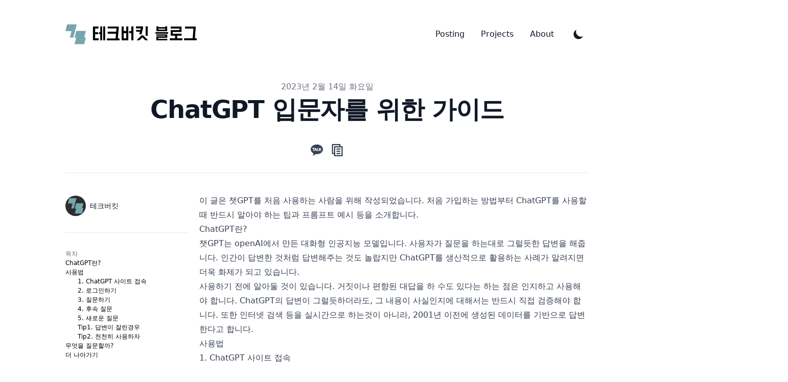

--- FILE ---
content_type: text/html; charset=utf-8
request_url: https://techbukket.com/blog/chatgpt-guide
body_size: 14239
content:
<!DOCTYPE html><html lang="ko" class="scroll-smooth"><head><meta charSet="utf-8"/><script>!function(){try {var d=document.documentElement.classList;d.remove('light','dark');var e=localStorage.getItem('theme');if("system"===e||(!e&&true)){var t="(prefers-color-scheme: dark)",m=window.matchMedia(t);m.media!==t||m.matches?d.add('dark'):d.add('light')}else if(e) d.add(e)}catch(e){}}()</script><meta content="width=device-width, initial-scale=1" name="viewport"/><meta name="google-site-verification" content="0H3svL_dOmsqaFBbZ8PHHo50k7BFwhKY4wkwGStBLz8"/><meta name="naver-site-verification" content="173291fd43bc64d81a411931e2832550d87efb23"/><title>ChatGPT 입문자를 위한 가이드 | 테크버킷 블로그</title><meta name="robots" content="follow, index"/><meta name="description" content="챗GPT를 처음 사용하는 사람 및 초보자를 위한 ChatGPT 사용법. 처음 가입하는 방법부터 ChatGPT를 사용할 때 반드시 알아야 하는 팁, 프롬프트 예시 등을 소개합니다."/><meta property="og:url" content="https://techbukket.com/blog/chatgpt-guide"/><meta property="og:type" content="blog"/><meta property="og:site_name" content="테크버킷 블로그"/><meta property="og:description" content="챗GPT를 처음 사용하는 사람 및 초보자를 위한 ChatGPT 사용법. 처음 가입하는 방법부터 ChatGPT를 사용할 때 반드시 알아야 하는 팁, 프롬프트 예시 등을 소개합니다."/><meta property="og:title" content="ChatGPT 입문자를 위한 가이드 | 테크버킷 블로그"/><meta property="og:image" content="https://techbukket.com/static/images/logo.png"/><meta name="twitter:card" content="summary_large_image"/><meta name="twitter:site"/><meta name="twitter:title" content="ChatGPT 입문자를 위한 가이드 | 테크버킷 블로그"/><meta name="twitter:description" content="챗GPT를 처음 사용하는 사람 및 초보자를 위한 ChatGPT 사용법. 처음 가입하는 방법부터 ChatGPT를 사용할 때 반드시 알아야 하는 팁, 프롬프트 예시 등을 소개합니다."/><meta name="twitter:image" content="https://techbukket.com/static/images/logo.png"/><link rel="canonical" href="https://techbukket.com/blog/chatgpt-guide"/><meta property="article:published_time" content="2023-02-14T23:00:00.000Z"/><meta property="article:modified_time" content="2023-02-14T00:00:00.000Z"/><script type="application/ld+json">{
  "@context": "https://schema.org",
  "@type": "BlogPosting",
  "mainEntityOfPage": {
    "@type": "WebPage",
    "@id": "https://techbukket.com/blog/chatgpt-guide"
  },
  "headline": "ChatGPT 입문자를 위한 가이드",
  "image": [
    {
      "@type": "ImageObject",
      "url": "https://techbukket.com/static/images/logo.png"
    }
  ],
  "datePublished": "2023-02-14T23:00:00.000Z",
  "dateModified": "2023-02-14T00:00:00.000Z",
  "author": [
    {
      "@type": "Person",
      "name": "테크버킷"
    }
  ],
  "publisher": {
    "@type": "Organization",
    "name": "테크버킷",
    "logo": {
      "@type": "ImageObject",
      "url": "https://techbukket.com/static/images/logo.png"
    }
  },
  "description": "챗GPT를 처음 사용하는 사람 및 초보자를 위한 ChatGPT 사용법. 처음 가입하는 방법부터 ChatGPT를 사용할 때 반드시 알아야 하는 팁, 프롬프트 예시 등을 소개합니다."
}</script><meta name="next-head-count" content="23"/><link rel="apple-touch-icon" sizes="76x76" href="/static/favicons/apple-touch-icon.png"/><link rel="icon" type="image/png" sizes="32x32" href="/static/favicons/favicon-32x32.png"/><link rel="icon" type="image/png" sizes="16x16" href="/static/favicons/favicon-16x16.png"/><link rel="manifest" href="/static/favicons/site.webmanifest"/><link rel="mask-icon" href="/static/favicons/safari-pinned-tab.svg" color="#5bbad5"/><meta name="msapplication-TileColor" content="#000000"/><meta name="theme-color" media="(prefers-color-scheme: light)" content="#fff"/><meta name="theme-color" media="(prefers-color-scheme: dark)" content="#000"/><link rel="alternate" type="application/rss+xml" href="/feed.xml"/><link rel="preload" href="/_next/static/media/30825fa161d620c4-s.p.woff2" as="font" type="font/woff2" crossorigin="anonymous" data-next-font="size-adjust"/><link rel="preload" href="/_next/static/css/5cf479b4abf530a5.css" as="style"/><link rel="stylesheet" href="/_next/static/css/5cf479b4abf530a5.css" data-n-g=""/><noscript data-n-css=""></noscript><script defer="" nomodule="" src="/_next/static/chunks/polyfills-c67a75d1b6f99dc8.js"></script><script src="/_next/static/chunks/webpack-fc66a3df3a588bcb.js" defer=""></script><script src="/_next/static/chunks/main-cf625425591ebeef.js" defer=""></script><script src="/_next/static/chunks/pages/_app-fc6667cc734d9e6a.js" defer=""></script><script src="/_next/static/chunks/675-827311e1ace01b8e.js" defer=""></script><script src="/_next/static/chunks/937-20ff2d68f9015981.js" defer=""></script><script src="/_next/static/chunks/833-54f3eb28a30f7c54.js" defer=""></script><script src="/_next/static/chunks/pages/blog/%5B...slug%5D-fad48f8b121630e5.js" defer=""></script><script src="/_next/static/TOXgbF-BeiWE_lGWtigIY/_buildManifest.js" defer=""></script><script src="/_next/static/TOXgbF-BeiWE_lGWtigIY/_ssgManifest.js" defer=""></script></head><body class="bg-white text-black antialiased dark:bg-gray-900 dark:text-white"><div id="__next"><div class="mx-auto max-w-3xl px-2 sm:px-6 xl:max-w-5xl xl:px-0"><div class="flex h-screen flex-col justify-between"><header class="flex items-center justify-between py-10"><div><a aria-label="테크버킷 블로그" href="/"><div class="flex items-center justify-between"><div class="mr-3"><svg viewBox="0 0 1024 1024" fill="none" stroke-linecap="square" stroke-miterlimit="10" xmlns="http://www.w3.org/2000/svg" class="w-32px sm:w-32px md:w-40px" alt="logo"><clipPath id="logo_svg__a"><path d="M0 0h1024v1024H0V0z"></path></clipPath><g clip-path="url(#logo_svg__a)"><path fill="none" d="M0 0h1024v1024H0z"></path><path fill="#76a5af" d="m458.756 689.396 85.748-342.993h479.48l-85.747 342.993z" fill-rule="evenodd"></path><path fill="#76a5af" d="m458.758 1011.91 85.748-342.992h479.48l-85.748 342.992zM0 358.992 85.748 16h479.48L479.48 358.992z" fill-rule="evenodd"></path><path fill="#76a5af" d="m222.03 680.282 88.216-342.992h175.028l-88.216 342.992z" fill-rule="evenodd"></path></g></svg></div><div class="__variable_69b734 hidden font-logo text-3xl sm:block md:block md:text-4xl">테크버킷 블로그</div></div></a></div><div class="flex items-center text-base leading-5"><div class="hidden sm:block"><a class="p-1 font-medium text-gray-900 hover:text-teal-700 dark:text-gray-100 sm:p-4" href="/blog">Posting</a><a class="p-1 font-medium text-gray-900 hover:text-teal-700 dark:text-gray-100 sm:p-4" href="/projects">Projects</a><a class="p-1 font-medium text-gray-900 hover:text-teal-700 dark:text-gray-100 sm:p-4" href="/about">About</a></div><button aria-label="Toggle Dark Mode" type="button" class="ml-1 mr-1 h-8 w-8 rounded p-1 sm:ml-4"><svg xmlns="http://www.w3.org/2000/svg" viewBox="0 0 20 20" fill="currentColor" class="text-gray-900 dark:text-gray-100"><path d="M17.293 13.293A8 8 0 016.707 2.707a8.001 8.001 0 1010.586 10.586z"></path></svg></button><div class="sm:hidden"><button type="button" class="ml-1 mr-1 h-8 w-8 rounded py-1" aria-label="Toggle Menu"><svg xmlns="http://www.w3.org/2000/svg" viewBox="0 0 20 20" fill="currentColor" class="text-gray-900 dark:text-gray-100"><path fill-rule="evenodd" d="M3 5a1 1 0 011-1h12a1 1 0 110 2H4a1 1 0 01-1-1zM3 10a1 1 0 011-1h12a1 1 0 110 2H4a1 1 0 01-1-1zM3 15a1 1 0 011-1h12a1 1 0 110 2H4a1 1 0 01-1-1z" clip-rule="evenodd"></path></svg></button><div class="fixed top-0 left-0 z-10 h-full w-full transform bg-gray-200 opacity-95 duration-300 ease-in-out dark:bg-gray-800 translate-x-full"><div class="flex justify-end"><button type="button" class="mr-5 mt-11 h-8 w-8 rounded" aria-label="Toggle Menu"><svg xmlns="http://www.w3.org/2000/svg" viewBox="0 0 20 20" fill="currentColor" class="text-gray-900 dark:text-gray-100"><path fill-rule="evenodd" d="M4.293 4.293a1 1 0 011.414 0L10 8.586l4.293-4.293a1 1 0 111.414 1.414L11.414 10l4.293 4.293a1 1 0 01-1.414 1.414L10 11.414l-4.293 4.293a1 1 0 01-1.414-1.414L8.586 10 4.293 5.707a1 1 0 010-1.414z" clip-rule="evenodd"></path></svg></button></div><nav class="fixed mt-8 h-full"><div class="px-12 py-4"><a class="text-2xl font-bold tracking-widest text-gray-900 dark:text-gray-100" href="/blog">Posting</a></div><div class="px-12 py-4"><a class="text-2xl font-bold tracking-widest text-gray-900 dark:text-gray-100" href="/projects">Projects</a></div><div class="px-12 py-4"><a class="text-2xl font-bold tracking-widest text-gray-900 dark:text-gray-100" href="/about">About</a></div></nav></div></div></div></header><main class="mb-auto"><div class="mx-auto max-w-3xl px-2 sm:px-6 xl:max-w-5xl xl:px-0"><div class="fixed right-8 bottom-8 hidden flex-col gap-3 md:hidden"><button aria-label="Scroll To Top" type="button" class="rounded-full bg-gray-200 p-2 text-gray-500 transition-all hover:bg-gray-300 dark:bg-gray-700 dark:text-gray-400 dark:hover:bg-gray-600"><svg class="h-5 w-5" viewBox="0 0 20 20" fill="currentColor"><path fill-rule="evenodd" d="M3.293 9.707a1 1 0 010-1.414l6-6a1 1 0 011.414 0l6 6a1 1 0 01-1.414 1.414L11 5.414V17a1 1 0 11-2 0V5.414L4.707 9.707a1 1 0 01-1.414 0z" clip-rule="evenodd"></path></svg></button></div><article><div class="xl:divide-y xl:divide-gray-200 xl:dark:divide-gray-700"><header class="pt-6 xl:pb-6"><div class="space-y-1 text-center"><dl class="space-y-10"><div><dt class="sr-only">Published on</dt><dd class="text-base font-medium leading-6 text-gray-500 dark:text-gray-400"><time dateTime="2023-02-14T23:00:00.000Z">2023년 2월 14일 화요일</time></dd></div></dl><div><h1 class="word-break-keep-all text-3xl font-extrabold leading-9 tracking-tight text-gray-900 dark:text-gray-100 sm:text-4xl sm:leading-10 md:text-5xl md:leading-14">ChatGPT 입문자를 위한 가이드</h1><div class="mt-8 flex flex-row items-center justify-center"><div class="m-2 flex space-x-4"><svg xmlns="http://www.w3.org/2000/svg" viewBox="0 0 208 191.9" style="enable-background:new 0 0 208 191.9" xml:space="preserve" class="h-6 w-6 fill-current text-gray-700 hover:text-blue-500 dark:text-gray-200 dark:hover:text-blue-400"><path class="kakao_svg__st0" d="M76 89.5h12l-6-17z"></path><path class="kakao_svg__st0" d="M104 0C46.6 0 0 36.7 0 82c0 29.3 19.5 55 48.7 69.5-1.6 5.5-10.2 35.3-10.6 37.7 0 0-.2 1.8.9 2.4s2.5.1 2.5.1c3.3-.5 37.9-24.8 43.9-29 6 .8 12.2 1.3 18.5 1.3 57.4 0 104-36.7 104-82C208 36.7 161.4 0 104 0zM52.5 104.9c0 3.2-2.7 5.7-6 5.7s-6-2.6-6-5.7V69.3h-9.4c-3.2 0-5.9-2.6-5.9-5.9s2.6-5.9 5.9-5.9h30.7c3.2 0 5.9 2.6 5.9 5.9s-2.6 5.9-5.9 5.9h-9.4v35.6zm50.4 4.8c-1.2.5-2.5.8-3.8.8-2.5 0-4.4-1-5-2.6l-3-7.8H72.8l-3 7.8c-.6 1.6-2.5 2.6-5 2.6-1.3 0-2.6-.3-3.8-.8-1.7-.8-3.2-2.9-1.4-8.5L74 63.4c1-2.9 4.1-5.8 8-5.9 3.9.1 7 3 8 5.9l14.3 37.8c1.9 5.7.3 7.8-1.4 8.5zm30.4.1H114c-3.2 0-5.8-2.5-5.8-5.5V63.5c0-3.3 2.7-6 6.1-6s6.1 2.7 6.1 6v35.3h12.8c3.2 0 5.8 2.5 5.8 5.5s-2.6 5.5-5.7 5.5zm46.9-4.6c-.2 1.6-1 3-2.3 4-1.1.8-2.3 1.2-3.6 1.2-1.9 0-3.6-.9-4.8-2.4l-14.1-18.6-2.1 2.1v13.1c0 3.3-2.7 6-6 6s-6-2.7-6-6v-41c0-3.3 2.7-6 6-6s6 2.7 6 6v12.9L170 59.8c.9-.9 2-1.3 3.3-1.3 1.5 0 3 .6 4.1 1.8 1.1 1.1 1.7 2.4 1.8 3.8.1 1.4-.4 2.7-1.3 3.7l-13.7 13.7 14.8 19.6c1 1 1.4 2.5 1.2 4.1z"></path></svg></div><div class="m-2 flex space-x-4"><svg height="800" width="800" xmlns="http://www.w3.org/2000/svg" viewBox="0 0 330 330" xml:space="preserve" class="h-6 w-6 fill-current text-gray-700 hover:text-blue-500 dark:text-gray-200 dark:hover:text-blue-400"><path d="M35 270h45v45c0 8.284 6.716 15 15 15h200c8.284 0 15-6.716 15-15V75c0-8.284-6.716-15-15-15h-45V15c0-8.284-6.716-15-15-15H35c-8.284 0-15 6.716-15 15v240c0 8.284 6.716 15 15 15zm245 30H110V90h170v210zM50 30h170v30H95c-8.284 0-15 6.716-15 15v165H50V30z"></path><path d="M155 120c-8.284 0-15 6.716-15 15s6.716 15 15 15h80c8.284 0 15-6.716 15-15s-6.716-15-15-15h-80zM235 180h-80c-8.284 0-15 6.716-15 15s6.716 15 15 15h80c8.284 0 15-6.716 15-15s-6.716-15-15-15zM235 240h-80c-8.284 0-15 6.716-15 15 0 8.284 6.716 15 15 15h80c8.284 0 15-6.716 15-15 0-8.284-6.716-15-15-15z"></path></svg></div></div></div></div></header><div class="divide-y divide-gray-200 pb-8 dark:divide-gray-700 xl:grid xl:grid-cols-4 xl:gap-x-6 xl:divide-y-0" style="grid-template-rows:auto 1fr"><dl class="pt-6 pb-10 xl:border-b xl:border-gray-200 xl:pt-11 xl:dark:border-gray-700"><dt class="sr-only">Authors</dt><dd><ul class="flex justify-center space-x-8 sm:space-x-12 xl:block xl:space-x-0 xl:space-y-8"><li class="flex items-center space-x-2"><img alt="테크버킷" loading="lazy" width="38" height="38" decoding="async" data-nimg="1" class="h-10 w-10 rounded-full" style="color:transparent" srcSet="/_next/image?url=%2Fstatic%2Fimages%2Fprofile.png&amp;w=48&amp;q=75 1x, /_next/image?url=%2Fstatic%2Fimages%2Fprofile.png&amp;w=96&amp;q=75 2x" src="/_next/image?url=%2Fstatic%2Fimages%2Fprofile.png&amp;w=96&amp;q=75"/><dl class="whitespace-nowrap text-sm font-medium leading-5"><dt class="sr-only">Name</dt><dd class="text-gray-900 dark:text-gray-100">테크버킷</dd><dt class="sr-only">Twitter</dt><dd></dd></dl></li></ul><hr class="my-4 xl:my-8"/><div class="pt-4 text-xs xl:pt-0"><h2 class="uppercase tracking-wide text-gray-500 dark:text-gray-400">목차</h2><ul><li class="false"><a href="#chatgpt란">ChatGPT란?</a></li><li class="false"><a href="#사용법">사용법</a></li><li class="ml-6"><a href="#1-chatgpt-사이트-접속">1. ChatGPT 사이트 접속</a></li><li class="ml-6"><a href="#2-로그인하기">2. 로그인하기</a></li><li class="ml-6"><a href="#3-질문하기">3. 질문하기</a></li><li class="ml-6"><a href="#4-후속-질문">4. 후속 질문</a></li><li class="ml-6"><a href="#5-새로운-질문">5. 새로운 질문</a></li><li class="ml-6"><a href="#tip1-답변이-잘린경우">Tip1. 답변이 잘린경우</a></li><li class="ml-6"><a href="#tip2-천천히-사용하자">Tip2. 천천히 사용하자</a></li><li class="false"><a href="#무엇을-질문할까">무엇을 질문할까?</a></li><li class="false"><a href="#더-나아가기">더 나아가기</a></li></ul></div></dd></dl><div class="divide-y divide-gray-200 dark:divide-gray-700 xl:col-span-3 xl:row-span-2 xl:pb-0"><div class="prose max-w-none pt-10 pb-8 dark:prose-dark"><p>이 글은 챗GPT를 처음 사용하는 사람을 위해 작성되었습니다. 처음 가입하는 방법부터 ChatGPT를 사용할 때 반드시 알아야 하는 팁과 프롬프트 예시 등을 소개합니다.</p><h2 id="chatgpt란"><a href="#chatgpt란" aria-hidden="true" tabindex="-1"><span class="icon icon-link"></span></a>ChatGPT란?</h2><p>챗GPT는 openAI에서 만든 대화형 인공지능 모델입니다. 사용자가 질문을 하는대로 그럴듯한 답변을 해줍니다. 인간이 답변한 것처럼 답변해주는 것도 놀랍지만 ChatGPT를 생산적으로 활용하는 사례가 알려지면 더욱 화제가 되고 있습니다.</p><p>사용하기 전에 알아둘 것이 있습니다. 거짓이나 편향된 대답을 하 수도 있다는 하는 점은 인지하고 사용해야 합니다. ChatGPT의 답변이 그럴듯하더라도, 그 내용이 사실인지에 대해서는 반드시 직접 검증해야 합니다. 또한 인터넷 검색 등을 실시간으로 하는것이 아니라, 2001년 이전에 생성된 데이터를 기반으로 답변한다고 합니다.</p><h2 id="사용법"><a href="#사용법" aria-hidden="true" tabindex="-1"><span class="icon icon-link"></span></a>사용법</h2><h3 id="1-chatgpt-사이트-접속"><a href="#1-chatgpt-사이트-접속" aria-hidden="true" tabindex="-1"><span class="icon icon-link"></span></a>1. ChatGPT 사이트 접속</h3><p>아래 사이트에 접속합니다. <a target="_blank" rel="noopener noreferrer" href="https://chat.openai.com/chat">https://chat.openai.com/chat</a></p><h3 id="2-로그인하기"><a href="#2-로그인하기" aria-hidden="true" tabindex="-1"><span class="icon icon-link"></span></a>2. 로그인하기</h3><p>로그인합니다. 가입하지 않았다면 가입합니다.</p><h3 id="3-질문하기"><a href="#3-질문하기" aria-hidden="true" tabindex="-1"><span class="icon icon-link"></span></a>3. 질문하기</h3><p>사이트 하단에 있는 입력 창에 질문을 입력하고 엔터를 누릅니다. 그러면 답변을 받을 수 있을 것입니다. 한글로 질문하면 한글로 대답해줄 것입니다. 영어로 질문하면 더 나은 대답을 얻을 수 있고 속도도 빠르기 때문에 영어로 질문하고, 그 결과를 번역기에 돌리는 방법도 흔히 사용되고 있습니다.</p><div class="relative"><pre><code class="language-markdown code-highlight"><span class="code-line">ChatGPT로 할 수 있는 것을 알려줘
</span></code></pre></div><div class="relative"><pre><code class="language-markdown code-highlight"><span class="code-line">[블로그로 돈 벌수 있는 방법]을 제목으로 하는 글의 서론을 작성해줘.
</span></code></pre></div><h3 id="4-후속-질문"><a href="#4-후속-질문" aria-hidden="true" tabindex="-1"><span class="icon icon-link"></span></a>4. 후속 질문</h3><p>추가로 질문하고 싶은게 있다면 질문을 추가로 입력합니다. 앞의 질문 및 답변의 맥락을 유지한 답변을 받을 수 있습니다. 답변 마음에 들지 않거나 교정이 필요한 경우에도, 교정을 요구하면 새로운 답변을 받을 수 있습니다.</p><div class="relative"><pre><code class="language-markdown code-highlight"><span class="code-line">더 길게 작성해줘.
</span></code></pre></div><div class="relative"><pre><code class="language-markdown code-highlight"><span class="code-line">독자들을 위한 새해 인삿말을 넣어서 다시 작성해줘
</span></code></pre></div><h3 id="5-새로운-질문"><a href="#5-새로운-질문" aria-hidden="true" tabindex="-1"><span class="icon icon-link"></span></a>5. 새로운 질문</h3><p>왼쪽 상단의 <code>+New Chat</code> 를 클릭하면 새로운 채팅을 시작할 수 있습니다.</p><p>질문의 주제가 바뀌거나, 엉뚱한 답변을 반복한다고 생각되면 새로 채팅을 만들어서 다시 질문하는게 좋습니다. 같은 질문을 하더라도 앞의 맥락을 잊어버리고 대답하기 때문에 다른 답변을 해줄 것입니다.</p><p>답변하는 언어가 달라지는 경우에도 마찬가지로 새로 질문을 만들어서 하는것이 좋습니다.</p><h3 id="tip1-답변이-잘린경우"><a href="#tip1-답변이-잘린경우" aria-hidden="true" tabindex="-1"><span class="icon icon-link"></span></a>Tip1. 답변이 잘린경우</h3><p>긴 답변을 요구하는 경우, 답변할 수 있는 양에 제한이 있어서 종종 잘린다. &quot;계속해서 답변해줘&quot;, &quot;계속 얄려줘&quot;, &quot;continue&quot; 등의 질문을 하면 잘린 내용을 이어서 답변받을 수 있습니다.</p><div class="relative"><pre><code class="language-markdown code-highlight"><span class="code-line">잘린부분부터 계속 보여줘.
</span></code></pre></div><h3 id="tip2-천천히-사용하자"><a href="#tip2-천천히-사용하자" aria-hidden="true" tabindex="-1"><span class="icon icon-link"></span></a>Tip2. 천천히 사용하자</h3><p>챗GPT는 사용량에 제한이 있기 때문에 많이 질문할 수록 느려지고, 그러다가 더이상 답변을 안해주기도 합니다. 이 경우 열어놓은 창에서 질문을 반복하기 보다는 새 창에서 접속하거나, 다른 기기로 접속하면 될 때도 있으니 시도해 볼 수 있습니다. 하지만 그마저도 계속할 경우 더이상 할 수 없도록 막힐 수 있으니 천천히 사용하고, 기다림을 갖도록 합시다. 사용량이 많아 사이트에서 사용을 중단하는 경우도 있는데 이 경우애는 기다리는 수 밖에 없습니다. 기다리다 보면 다시 돌아옵니다.</p><h2 id="무엇을-질문할까"><a href="#무엇을-질문할까" aria-hidden="true" tabindex="-1"><span class="icon icon-link"></span></a>무엇을 질문할까?</h2><p>무엇이든 질문해도 ChatGPT는 답변해줄 것입니다. 하지만 처음 사용할 때에는 무엇을 질문하기 막막하기 마련입니다. 다행히도 유용하게 활용하기 위해 알려진 방법 및 주제가 존재합니다. 글 쓰기, 글 요약하기, 노래가사 쓰기, 소설쓰기, 알려진 사실에 대해서 설명하기, 코드 작성하기 등을 시도해 보세요.</p><p><a href="/blog/chatgpt-prompt-examples">다음 포스팅</a>에서 자세한 내용을 확인할 수 있습니다.</p><div class="relative"><pre><code class="language-markdown code-highlight"><span class="code-line">토마토 맛있게 먹는 방법에 대해서 블로그 포스팅을 작성해줘.
</span></code></pre></div><div class="relative"><pre><code class="language-markdown code-highlight"><span class="code-line">다음 글을 요약해줘.
</span><span class="code-line">&quot;인공지능(人工智能) 또는 AI(영어: artificial intelligence, AI)는...(긴 글)...&quot;
</span></code></pre></div><div class="relative"><pre><code class="language-markdown code-highlight"><span class="code-line">토마토의 효능에 대해서 알려줘.
</span></code></pre></div><div class="relative"><pre><code class="language-markdown code-highlight"><span class="code-line">&quot;셀에 있는 키워드로 구글 검색했을 때, 첫번재 문서의 제목과 링크를 바로 오른쪽 두개의 셀에 나누어 표시해주는 excel VBA 코드를 작성해줘.
</span></code></pre></div><h2 id="더-나아가기"><a href="#더-나아가기" aria-hidden="true" tabindex="-1"><span class="icon icon-link"></span></a>더 나아가기</h2><p>ChatGPT를 잘 사용하는 방법은 아직도 계속 업데이트 되고 있습니다. ChatGPT를 활용하는 각종 플러그인도 계속해서 개발되고 있습니다. 최근에는 사용량이 더 자유로운 유료 플랜이 출시되기도 했습니다. 이 글에서 모두 다루지 않은 내용들을 더 알아보고, 아직까지 밝혀지지 않은 방법들을 직접 찾아보아도 좋을 것 같습니다.</p><p>--관련된 글 더 보기--</p><ul><li><a href="/blog/chatgpt-with-link">ChatGPT를 인터넷에 연결시키는 트릭</a></li><li><a href="/blog/chatgpt-linux-terminal">ChatGPT를 리눅스머신으로 만드는 법</a></li><li><a href="/blog/chatgpt-prompt-examples">ChatGPT에게 무엇을 질문할까?(프롬프트 예시)</a></li><li><a href="/blog/chatgpt-youtube-summary">ChatGPT로 유튜브 영상 요약하는 방법</a></li><li><a href="/tags/chatgpt">더보기</a></li></ul></div><div id="comment"></div></div><footer><div class="divide-gray-200 text-sm font-medium leading-5 dark:divide-gray-700 xl:col-start-1 xl:row-start-2 xl:divide-y"><div class="py-4 xl:py-8"><h2 class="text-xs uppercase tracking-wide text-gray-500 dark:text-gray-400">태그</h2><div class="flex flex-wrap"><a class="my-2 mr-3 text-sm font-medium uppercase text-primary-700 hover:text-primary-600 dark:text-primary-500 dark:hover:text-primary-400" href="/tags/chatgpt">ChatGPT</a></div></div><div class="flex justify-between py-4 xl:block xl:space-y-8 xl:py-8"><div><h2 class="text-xs uppercase tracking-wide text-gray-500 dark:text-gray-400">이전 포스팅</h2><div class="text-primary-700 hover:text-primary-600 dark:text-primary-500 dark:hover:text-primary-400"><a href="/blog/notion-api-blog">Notion API를 사용하여 Next.js블로그 만들기</a></div></div><div><h2 class="text-xs uppercase tracking-wide text-gray-500 dark:text-gray-400">다음 포스팅</h2><div class="text-primary-700 hover:text-primary-600 dark:text-primary-500 dark:hover:text-primary-400"><a href="/blog/youtube-download-with-python">파이썬 코드로 유튜브 영상 자동으로 다운받는 방법</a></div></div></div></div><div class="pt-4 xl:pt-8"><a class="text-primary-700 hover:text-primary-600 dark:text-primary-500 dark:hover:text-primary-400" href="/blog">← 목록으로 돌아가기</a></div></footer></div></div></article></div><div class="pt-6 pb-6 text-center text-gray-700 dark:text-gray-300"><button>댓글 보기</button><div class="giscus" id="comments-container"></div></div></main><footer><div class="mt-16 flex flex-col items-center"><div class="mb-3 flex space-x-4"><a class="text-sm text-gray-500 transition hover:text-gray-600" target="_blank" rel="noopener noreferrer" href="mailto:jsh852@gmail.com"><span class="sr-only">mail</span><svg xmlns="http://www.w3.org/2000/svg" viewBox="0 0 20 20" class="fill-current text-gray-700 hover:text-blue-500 dark:text-gray-200 dark:hover:text-blue-400 h-6 w-6"><path d="M2.003 5.884 10 9.882l7.997-3.998A2 2 0 0 0 16 4H4a2 2 0 0 0-1.997 1.884z"></path><path d="m18 8.118-8 4-8-4V14a2 2 0 0 0 2 2h12a2 2 0 0 0 2-2V8.118z"></path></svg></a><a class="text-sm text-gray-500 transition hover:text-gray-600" target="_blank" rel="noopener noreferrer" href="https://github.com/fliklab"><span class="sr-only">github</span><svg viewBox="0 0 24 24" xmlns="http://www.w3.org/2000/svg" class="fill-current text-gray-700 hover:text-blue-500 dark:text-gray-200 dark:hover:text-blue-400 h-6 w-6"><path d="M12 .297c-6.63 0-12 5.373-12 12 0 5.303 3.438 9.8 8.205 11.385.6.113.82-.258.82-.577 0-.285-.01-1.04-.015-2.04-3.338.724-4.042-1.61-4.042-1.61C4.422 18.07 3.633 17.7 3.633 17.7c-1.087-.744.084-.729.084-.729 1.205.084 1.838 1.236 1.838 1.236 1.07 1.835 2.809 1.305 3.495.998.108-.776.417-1.305.76-1.605-2.665-.3-5.466-1.332-5.466-5.93 0-1.31.465-2.38 1.235-3.22-.135-.303-.54-1.523.105-3.176 0 0 1.005-.322 3.3 1.23.96-.267 1.98-.399 3-.405 1.02.006 2.04.138 3 .405 2.28-1.552 3.285-1.23 3.285-1.23.645 1.653.24 2.873.12 3.176.765.84 1.23 1.91 1.23 3.22 0 4.61-2.805 5.625-5.475 5.92.42.36.81 1.096.81 2.22 0 1.606-.015 2.896-.015 3.286 0 .315.21.69.825.57C20.565 22.092 24 17.592 24 12.297c0-6.627-5.373-12-12-12"></path></svg></a></div><div class="mb-2 flex space-x-2 text-sm text-gray-500 dark:text-gray-400"><div>테크버킷</div><div> • </div><div>© 2025</div><div> • </div><a href="/">테크버킷 블로그</a></div><div class="mb-8 text-sm text-gray-500 dark:text-gray-400">Modified<!-- --> <a target="_blank" rel="noopener noreferrer" href="https://github.com/timlrx/tailwind-nextjs-starter-blog">Tailwind Nextjs Theme</a></div></div></footer></div></div></div><script id="__NEXT_DATA__" type="application/json">{"props":{"pageProps":{"post":{"mdxSource":"var Component=(()=\u003e{var s=Object.create;var l=Object.defineProperty;var t=Object.getOwnPropertyDescriptor;var o=Object.getOwnPropertyNames;var p=Object.getPrototypeOf,m=Object.prototype.hasOwnProperty;var h=n=\u003el(n,\"__esModule\",{value:!0});var g=(n,i)=\u003e()=\u003e(i||n((i={exports:{}}).exports,i),i.exports),u=(n,i)=\u003e{h(n);for(var c in i)l(n,c,{get:i[c],enumerable:!0})},N=(n,i,c)=\u003e{if(i\u0026\u0026typeof i==\"object\"||typeof i==\"function\")for(let a of o(i))!m.call(n,a)\u0026\u0026a!==\"default\"\u0026\u0026l(n,a,{get:()=\u003ei[a],enumerable:!(c=t(i,a))||c.enumerable});return n},k=n=\u003eN(h(l(n!=null?s(p(n)):{},\"default\",n\u0026\u0026n.__esModule\u0026\u0026\"default\"in n?{get:()=\u003en.default,enumerable:!0}:{value:n,enumerable:!0})),n);var r=g((P,d)=\u003e{d.exports=_jsx_runtime});var w={};u(w,{default:()=\u003eT,frontmatter:()=\u003ef});var e=k(r()),f={title:\"ChatGPT \\uC785\\uBB38\\uC790\\uB97C \\uC704\\uD55C \\uAC00\\uC774\\uB4DC\",date:\"2023-02-14T23:00:00Z\",lastmod:\"2023-02-14\",tags:[\"ChatGPT\"],draft:!1,summary:\"\\uCC57GPT\\uB97C \\uCC98\\uC74C \\uC0AC\\uC6A9\\uD558\\uB294 \\uC0AC\\uB78C \\uBC0F \\uCD08\\uBCF4\\uC790\\uB97C \\uC704\\uD55C ChatGPT \\uC0AC\\uC6A9\\uBC95. \\uCC98\\uC74C \\uAC00\\uC785\\uD558\\uB294 \\uBC29\\uBC95\\uBD80\\uD130 ChatGPT\\uB97C \\uC0AC\\uC6A9\\uD560 \\uB54C \\uBC18\\uB4DC\\uC2DC \\uC54C\\uC544\\uC57C \\uD558\\uB294 \\uD301, \\uD504\\uB86C\\uD504\\uD2B8 \\uC608\\uC2DC \\uB4F1\\uC744 \\uC18C\\uAC1C\\uD569\\uB2C8\\uB2E4.\",canonicalUrl:\"auto\"};function x(n={}){let{wrapper:i}=n.components||{};return i?(0,e.jsx)(i,Object.assign({},n,{children:(0,e.jsx)(c,{})})):c();function c(){let a=Object.assign({p:\"p\",h2:\"h2\",a:\"a\",span:\"span\",h3:\"h3\",pre:\"pre\",code:\"code\",ul:\"ul\",li:\"li\"},n.components);return(0,e.jsxs)(e.Fragment,{children:[(0,e.jsx)(a.p,{children:\"\\uC774 \\uAE00\\uC740 \\uCC57GPT\\uB97C \\uCC98\\uC74C \\uC0AC\\uC6A9\\uD558\\uB294 \\uC0AC\\uB78C\\uC744 \\uC704\\uD574 \\uC791\\uC131\\uB418\\uC5C8\\uC2B5\\uB2C8\\uB2E4. \\uCC98\\uC74C \\uAC00\\uC785\\uD558\\uB294 \\uBC29\\uBC95\\uBD80\\uD130 ChatGPT\\uB97C \\uC0AC\\uC6A9\\uD560 \\uB54C \\uBC18\\uB4DC\\uC2DC \\uC54C\\uC544\\uC57C \\uD558\\uB294 \\uD301\\uACFC \\uD504\\uB86C\\uD504\\uD2B8 \\uC608\\uC2DC \\uB4F1\\uC744 \\uC18C\\uAC1C\\uD569\\uB2C8\\uB2E4.\"}),(0,e.jsxs)(a.h2,{id:\"chatgpt\\uB780\",children:[(0,e.jsx)(a.a,{href:\"#chatgpt\\uB780\",\"aria-hidden\":\"true\",tabIndex:\"-1\",children:(0,e.jsx)(a.span,{className:\"icon icon-link\"})}),\"ChatGPT\\uB780?\"]}),(0,e.jsx)(a.p,{children:\"\\uCC57GPT\\uB294 openAI\\uC5D0\\uC11C \\uB9CC\\uB4E0 \\uB300\\uD654\\uD615 \\uC778\\uACF5\\uC9C0\\uB2A5 \\uBAA8\\uB378\\uC785\\uB2C8\\uB2E4. \\uC0AC\\uC6A9\\uC790\\uAC00 \\uC9C8\\uBB38\\uC744 \\uD558\\uB294\\uB300\\uB85C \\uADF8\\uB7F4\\uB4EF\\uD55C \\uB2F5\\uBCC0\\uC744 \\uD574\\uC90D\\uB2C8\\uB2E4. \\uC778\\uAC04\\uC774 \\uB2F5\\uBCC0\\uD55C \\uAC83\\uCC98\\uB7FC \\uB2F5\\uBCC0\\uD574\\uC8FC\\uB294 \\uAC83\\uB3C4 \\uB180\\uB78D\\uC9C0\\uB9CC ChatGPT\\uB97C \\uC0DD\\uC0B0\\uC801\\uC73C\\uB85C \\uD65C\\uC6A9\\uD558\\uB294 \\uC0AC\\uB840\\uAC00 \\uC54C\\uB824\\uC9C0\\uBA74 \\uB354\\uC6B1 \\uD654\\uC81C\\uAC00 \\uB418\\uACE0 \\uC788\\uC2B5\\uB2C8\\uB2E4.\"}),(0,e.jsx)(a.p,{children:\"\\uC0AC\\uC6A9\\uD558\\uAE30 \\uC804\\uC5D0 \\uC54C\\uC544\\uB458 \\uAC83\\uC774 \\uC788\\uC2B5\\uB2C8\\uB2E4. \\uAC70\\uC9D3\\uC774\\uB098 \\uD3B8\\uD5A5\\uB41C \\uB300\\uB2F5\\uC744 \\uD558 \\uC218\\uB3C4 \\uC788\\uB2E4\\uB294 \\uD558\\uB294 \\uC810\\uC740 \\uC778\\uC9C0\\uD558\\uACE0 \\uC0AC\\uC6A9\\uD574\\uC57C \\uD569\\uB2C8\\uB2E4. ChatGPT\\uC758 \\uB2F5\\uBCC0\\uC774 \\uADF8\\uB7F4\\uB4EF\\uD558\\uB354\\uB77C\\uB3C4, \\uADF8 \\uB0B4\\uC6A9\\uC774 \\uC0AC\\uC2E4\\uC778\\uC9C0\\uC5D0 \\uB300\\uD574\\uC11C\\uB294 \\uBC18\\uB4DC\\uC2DC \\uC9C1\\uC811 \\uAC80\\uC99D\\uD574\\uC57C \\uD569\\uB2C8\\uB2E4. \\uB610\\uD55C \\uC778\\uD130\\uB137 \\uAC80\\uC0C9 \\uB4F1\\uC744 \\uC2E4\\uC2DC\\uAC04\\uC73C\\uB85C \\uD558\\uB294\\uAC83\\uC774 \\uC544\\uB2C8\\uB77C, 2001\\uB144 \\uC774\\uC804\\uC5D0 \\uC0DD\\uC131\\uB41C \\uB370\\uC774\\uD130\\uB97C \\uAE30\\uBC18\\uC73C\\uB85C \\uB2F5\\uBCC0\\uD55C\\uB2E4\\uACE0 \\uD569\\uB2C8\\uB2E4.\"}),(0,e.jsxs)(a.h2,{id:\"\\uC0AC\\uC6A9\\uBC95\",children:[(0,e.jsx)(a.a,{href:\"#\\uC0AC\\uC6A9\\uBC95\",\"aria-hidden\":\"true\",tabIndex:\"-1\",children:(0,e.jsx)(a.span,{className:\"icon icon-link\"})}),\"\\uC0AC\\uC6A9\\uBC95\"]}),(0,e.jsxs)(a.h3,{id:\"1-chatgpt-\\uC0AC\\uC774\\uD2B8-\\uC811\\uC18D\",children:[(0,e.jsx)(a.a,{href:\"#1-chatgpt-\\uC0AC\\uC774\\uD2B8-\\uC811\\uC18D\",\"aria-hidden\":\"true\",tabIndex:\"-1\",children:(0,e.jsx)(a.span,{className:\"icon icon-link\"})}),\"1. ChatGPT \\uC0AC\\uC774\\uD2B8 \\uC811\\uC18D\"]}),(0,e.jsxs)(a.p,{children:[\"\\uC544\\uB798 \\uC0AC\\uC774\\uD2B8\\uC5D0 \\uC811\\uC18D\\uD569\\uB2C8\\uB2E4. \",(0,e.jsx)(a.a,{href:\"https://chat.openai.com/chat\",children:\"https://chat.openai.com/chat\"})]}),(0,e.jsxs)(a.h3,{id:\"2-\\uB85C\\uADF8\\uC778\\uD558\\uAE30\",children:[(0,e.jsx)(a.a,{href:\"#2-\\uB85C\\uADF8\\uC778\\uD558\\uAE30\",\"aria-hidden\":\"true\",tabIndex:\"-1\",children:(0,e.jsx)(a.span,{className:\"icon icon-link\"})}),\"2. \\uB85C\\uADF8\\uC778\\uD558\\uAE30\"]}),(0,e.jsx)(a.p,{children:\"\\uB85C\\uADF8\\uC778\\uD569\\uB2C8\\uB2E4. \\uAC00\\uC785\\uD558\\uC9C0 \\uC54A\\uC558\\uB2E4\\uBA74 \\uAC00\\uC785\\uD569\\uB2C8\\uB2E4.\"}),(0,e.jsxs)(a.h3,{id:\"3-\\uC9C8\\uBB38\\uD558\\uAE30\",children:[(0,e.jsx)(a.a,{href:\"#3-\\uC9C8\\uBB38\\uD558\\uAE30\",\"aria-hidden\":\"true\",tabIndex:\"-1\",children:(0,e.jsx)(a.span,{className:\"icon icon-link\"})}),\"3. \\uC9C8\\uBB38\\uD558\\uAE30\"]}),(0,e.jsx)(a.p,{children:\"\\uC0AC\\uC774\\uD2B8 \\uD558\\uB2E8\\uC5D0 \\uC788\\uB294 \\uC785\\uB825 \\uCC3D\\uC5D0 \\uC9C8\\uBB38\\uC744 \\uC785\\uB825\\uD558\\uACE0 \\uC5D4\\uD130\\uB97C \\uB204\\uB985\\uB2C8\\uB2E4. \\uADF8\\uB7EC\\uBA74 \\uB2F5\\uBCC0\\uC744 \\uBC1B\\uC744 \\uC218 \\uC788\\uC744 \\uAC83\\uC785\\uB2C8\\uB2E4. \\uD55C\\uAE00\\uB85C \\uC9C8\\uBB38\\uD558\\uBA74 \\uD55C\\uAE00\\uB85C \\uB300\\uB2F5\\uD574\\uC904 \\uAC83\\uC785\\uB2C8\\uB2E4. \\uC601\\uC5B4\\uB85C \\uC9C8\\uBB38\\uD558\\uBA74 \\uB354 \\uB098\\uC740 \\uB300\\uB2F5\\uC744 \\uC5BB\\uC744 \\uC218 \\uC788\\uACE0 \\uC18D\\uB3C4\\uB3C4 \\uBE60\\uB974\\uAE30 \\uB54C\\uBB38\\uC5D0 \\uC601\\uC5B4\\uB85C \\uC9C8\\uBB38\\uD558\\uACE0, \\uADF8 \\uACB0\\uACFC\\uB97C \\uBC88\\uC5ED\\uAE30\\uC5D0 \\uB3CC\\uB9AC\\uB294 \\uBC29\\uBC95\\uB3C4 \\uD754\\uD788 \\uC0AC\\uC6A9\\uB418\\uACE0 \\uC788\\uC2B5\\uB2C8\\uB2E4.\"}),(0,e.jsx)(a.pre,{className:\"language-markdown\",children:(0,e.jsx)(a.code,{className:\"language-markdown code-highlight\",children:(0,e.jsx)(a.span,{className:\"code-line\",children:`ChatGPT\\uB85C \\uD560 \\uC218 \\uC788\\uB294 \\uAC83\\uC744 \\uC54C\\uB824\\uC918\n`})})}),(0,e.jsx)(a.pre,{className:\"language-markdown\",children:(0,e.jsx)(a.code,{className:\"language-markdown code-highlight\",children:(0,e.jsx)(a.span,{className:\"code-line\",children:`[\\uBE14\\uB85C\\uADF8\\uB85C \\uB3C8 \\uBC8C\\uC218 \\uC788\\uB294 \\uBC29\\uBC95]\\uC744 \\uC81C\\uBAA9\\uC73C\\uB85C \\uD558\\uB294 \\uAE00\\uC758 \\uC11C\\uB860\\uC744 \\uC791\\uC131\\uD574\\uC918.\n`})})}),(0,e.jsxs)(a.h3,{id:\"4-\\uD6C4\\uC18D-\\uC9C8\\uBB38\",children:[(0,e.jsx)(a.a,{href:\"#4-\\uD6C4\\uC18D-\\uC9C8\\uBB38\",\"aria-hidden\":\"true\",tabIndex:\"-1\",children:(0,e.jsx)(a.span,{className:\"icon icon-link\"})}),\"4. \\uD6C4\\uC18D \\uC9C8\\uBB38\"]}),(0,e.jsx)(a.p,{children:\"\\uCD94\\uAC00\\uB85C \\uC9C8\\uBB38\\uD558\\uACE0 \\uC2F6\\uC740\\uAC8C \\uC788\\uB2E4\\uBA74 \\uC9C8\\uBB38\\uC744 \\uCD94\\uAC00\\uB85C \\uC785\\uB825\\uD569\\uB2C8\\uB2E4. \\uC55E\\uC758 \\uC9C8\\uBB38 \\uBC0F \\uB2F5\\uBCC0\\uC758 \\uB9E5\\uB77D\\uC744 \\uC720\\uC9C0\\uD55C \\uB2F5\\uBCC0\\uC744 \\uBC1B\\uC744 \\uC218 \\uC788\\uC2B5\\uB2C8\\uB2E4. \\uB2F5\\uBCC0 \\uB9C8\\uC74C\\uC5D0 \\uB4E4\\uC9C0 \\uC54A\\uAC70\\uB098 \\uAD50\\uC815\\uC774 \\uD544\\uC694\\uD55C \\uACBD\\uC6B0\\uC5D0\\uB3C4, \\uAD50\\uC815\\uC744 \\uC694\\uAD6C\\uD558\\uBA74 \\uC0C8\\uB85C\\uC6B4 \\uB2F5\\uBCC0\\uC744 \\uBC1B\\uC744 \\uC218 \\uC788\\uC2B5\\uB2C8\\uB2E4.\"}),(0,e.jsx)(a.pre,{className:\"language-markdown\",children:(0,e.jsx)(a.code,{className:\"language-markdown code-highlight\",children:(0,e.jsx)(a.span,{className:\"code-line\",children:`\\uB354 \\uAE38\\uAC8C \\uC791\\uC131\\uD574\\uC918.\n`})})}),(0,e.jsx)(a.pre,{className:\"language-markdown\",children:(0,e.jsx)(a.code,{className:\"language-markdown code-highlight\",children:(0,e.jsx)(a.span,{className:\"code-line\",children:`\\uB3C5\\uC790\\uB4E4\\uC744 \\uC704\\uD55C \\uC0C8\\uD574 \\uC778\\uC0BF\\uB9D0\\uC744 \\uB123\\uC5B4\\uC11C \\uB2E4\\uC2DC \\uC791\\uC131\\uD574\\uC918\n`})})}),(0,e.jsxs)(a.h3,{id:\"5-\\uC0C8\\uB85C\\uC6B4-\\uC9C8\\uBB38\",children:[(0,e.jsx)(a.a,{href:\"#5-\\uC0C8\\uB85C\\uC6B4-\\uC9C8\\uBB38\",\"aria-hidden\":\"true\",tabIndex:\"-1\",children:(0,e.jsx)(a.span,{className:\"icon icon-link\"})}),\"5. \\uC0C8\\uB85C\\uC6B4 \\uC9C8\\uBB38\"]}),(0,e.jsxs)(a.p,{children:[\"\\uC67C\\uCABD \\uC0C1\\uB2E8\\uC758 \",(0,e.jsx)(a.code,{children:\"+New Chat\"}),\" \\uB97C \\uD074\\uB9AD\\uD558\\uBA74 \\uC0C8\\uB85C\\uC6B4 \\uCC44\\uD305\\uC744 \\uC2DC\\uC791\\uD560 \\uC218 \\uC788\\uC2B5\\uB2C8\\uB2E4.\"]}),(0,e.jsx)(a.p,{children:\"\\uC9C8\\uBB38\\uC758 \\uC8FC\\uC81C\\uAC00 \\uBC14\\uB00C\\uAC70\\uB098, \\uC5C9\\uB6B1\\uD55C \\uB2F5\\uBCC0\\uC744 \\uBC18\\uBCF5\\uD55C\\uB2E4\\uACE0 \\uC0DD\\uAC01\\uB418\\uBA74 \\uC0C8\\uB85C \\uCC44\\uD305\\uC744 \\uB9CC\\uB4E4\\uC5B4\\uC11C \\uB2E4\\uC2DC \\uC9C8\\uBB38\\uD558\\uB294\\uAC8C \\uC88B\\uC2B5\\uB2C8\\uB2E4. \\uAC19\\uC740 \\uC9C8\\uBB38\\uC744 \\uD558\\uB354\\uB77C\\uB3C4 \\uC55E\\uC758 \\uB9E5\\uB77D\\uC744 \\uC78A\\uC5B4\\uBC84\\uB9AC\\uACE0 \\uB300\\uB2F5\\uD558\\uAE30 \\uB54C\\uBB38\\uC5D0 \\uB2E4\\uB978 \\uB2F5\\uBCC0\\uC744 \\uD574\\uC904 \\uAC83\\uC785\\uB2C8\\uB2E4.\"}),(0,e.jsx)(a.p,{children:\"\\uB2F5\\uBCC0\\uD558\\uB294 \\uC5B8\\uC5B4\\uAC00 \\uB2EC\\uB77C\\uC9C0\\uB294 \\uACBD\\uC6B0\\uC5D0\\uB3C4 \\uB9C8\\uCC2C\\uAC00\\uC9C0\\uB85C \\uC0C8\\uB85C \\uC9C8\\uBB38\\uC744 \\uB9CC\\uB4E4\\uC5B4\\uC11C \\uD558\\uB294\\uAC83\\uC774 \\uC88B\\uC2B5\\uB2C8\\uB2E4.\"}),(0,e.jsxs)(a.h3,{id:\"tip1-\\uB2F5\\uBCC0\\uC774-\\uC798\\uB9B0\\uACBD\\uC6B0\",children:[(0,e.jsx)(a.a,{href:\"#tip1-\\uB2F5\\uBCC0\\uC774-\\uC798\\uB9B0\\uACBD\\uC6B0\",\"aria-hidden\":\"true\",tabIndex:\"-1\",children:(0,e.jsx)(a.span,{className:\"icon icon-link\"})}),\"Tip1. \\uB2F5\\uBCC0\\uC774 \\uC798\\uB9B0\\uACBD\\uC6B0\"]}),(0,e.jsx)(a.p,{children:'\\uAE34 \\uB2F5\\uBCC0\\uC744 \\uC694\\uAD6C\\uD558\\uB294 \\uACBD\\uC6B0, \\uB2F5\\uBCC0\\uD560 \\uC218 \\uC788\\uB294 \\uC591\\uC5D0 \\uC81C\\uD55C\\uC774 \\uC788\\uC5B4\\uC11C \\uC885\\uC885 \\uC798\\uB9B0\\uB2E4. \"\\uACC4\\uC18D\\uD574\\uC11C \\uB2F5\\uBCC0\\uD574\\uC918\", \"\\uACC4\\uC18D \\uC584\\uB824\\uC918\", \"continue\" \\uB4F1\\uC758 \\uC9C8\\uBB38\\uC744 \\uD558\\uBA74 \\uC798\\uB9B0 \\uB0B4\\uC6A9\\uC744 \\uC774\\uC5B4\\uC11C \\uB2F5\\uBCC0\\uBC1B\\uC744 \\uC218 \\uC788\\uC2B5\\uB2C8\\uB2E4.'}),(0,e.jsx)(a.pre,{className:\"language-markdown\",children:(0,e.jsx)(a.code,{className:\"language-markdown code-highlight\",children:(0,e.jsx)(a.span,{className:\"code-line\",children:`\\uC798\\uB9B0\\uBD80\\uBD84\\uBD80\\uD130 \\uACC4\\uC18D \\uBCF4\\uC5EC\\uC918.\n`})})}),(0,e.jsxs)(a.h3,{id:\"tip2-\\uCC9C\\uCC9C\\uD788-\\uC0AC\\uC6A9\\uD558\\uC790\",children:[(0,e.jsx)(a.a,{href:\"#tip2-\\uCC9C\\uCC9C\\uD788-\\uC0AC\\uC6A9\\uD558\\uC790\",\"aria-hidden\":\"true\",tabIndex:\"-1\",children:(0,e.jsx)(a.span,{className:\"icon icon-link\"})}),\"Tip2. \\uCC9C\\uCC9C\\uD788 \\uC0AC\\uC6A9\\uD558\\uC790\"]}),(0,e.jsx)(a.p,{children:\"\\uCC57GPT\\uB294 \\uC0AC\\uC6A9\\uB7C9\\uC5D0 \\uC81C\\uD55C\\uC774 \\uC788\\uAE30 \\uB54C\\uBB38\\uC5D0 \\uB9CE\\uC774 \\uC9C8\\uBB38\\uD560 \\uC218\\uB85D \\uB290\\uB824\\uC9C0\\uACE0, \\uADF8\\uB7EC\\uB2E4\\uAC00 \\uB354\\uC774\\uC0C1 \\uB2F5\\uBCC0\\uC744 \\uC548\\uD574\\uC8FC\\uAE30\\uB3C4 \\uD569\\uB2C8\\uB2E4. \\uC774 \\uACBD\\uC6B0 \\uC5F4\\uC5B4\\uB193\\uC740 \\uCC3D\\uC5D0\\uC11C \\uC9C8\\uBB38\\uC744 \\uBC18\\uBCF5\\uD558\\uAE30 \\uBCF4\\uB2E4\\uB294 \\uC0C8 \\uCC3D\\uC5D0\\uC11C \\uC811\\uC18D\\uD558\\uAC70\\uB098, \\uB2E4\\uB978 \\uAE30\\uAE30\\uB85C \\uC811\\uC18D\\uD558\\uBA74 \\uB420 \\uB54C\\uB3C4 \\uC788\\uC73C\\uB2C8 \\uC2DC\\uB3C4\\uD574 \\uBCFC \\uC218 \\uC788\\uC2B5\\uB2C8\\uB2E4. \\uD558\\uC9C0\\uB9CC \\uADF8\\uB9C8\\uC800\\uB3C4 \\uACC4\\uC18D\\uD560 \\uACBD\\uC6B0 \\uB354\\uC774\\uC0C1 \\uD560 \\uC218 \\uC5C6\\uB3C4\\uB85D \\uB9C9\\uD790 \\uC218 \\uC788\\uC73C\\uB2C8 \\uCC9C\\uCC9C\\uD788 \\uC0AC\\uC6A9\\uD558\\uACE0, \\uAE30\\uB2E4\\uB9BC\\uC744 \\uAC16\\uB3C4\\uB85D \\uD569\\uC2DC\\uB2E4. \\uC0AC\\uC6A9\\uB7C9\\uC774 \\uB9CE\\uC544 \\uC0AC\\uC774\\uD2B8\\uC5D0\\uC11C \\uC0AC\\uC6A9\\uC744 \\uC911\\uB2E8\\uD558\\uB294 \\uACBD\\uC6B0\\uB3C4 \\uC788\\uB294\\uB370 \\uC774 \\uACBD\\uC6B0\\uC560\\uB294 \\uAE30\\uB2E4\\uB9AC\\uB294 \\uC218 \\uBC16\\uC5D0 \\uC5C6\\uC2B5\\uB2C8\\uB2E4. \\uAE30\\uB2E4\\uB9AC\\uB2E4 \\uBCF4\\uBA74 \\uB2E4\\uC2DC \\uB3CC\\uC544\\uC635\\uB2C8\\uB2E4.\"}),(0,e.jsxs)(a.h2,{id:\"\\uBB34\\uC5C7\\uC744-\\uC9C8\\uBB38\\uD560\\uAE4C\",children:[(0,e.jsx)(a.a,{href:\"#\\uBB34\\uC5C7\\uC744-\\uC9C8\\uBB38\\uD560\\uAE4C\",\"aria-hidden\":\"true\",tabIndex:\"-1\",children:(0,e.jsx)(a.span,{className:\"icon icon-link\"})}),\"\\uBB34\\uC5C7\\uC744 \\uC9C8\\uBB38\\uD560\\uAE4C?\"]}),(0,e.jsx)(a.p,{children:\"\\uBB34\\uC5C7\\uC774\\uB4E0 \\uC9C8\\uBB38\\uD574\\uB3C4 ChatGPT\\uB294 \\uB2F5\\uBCC0\\uD574\\uC904 \\uAC83\\uC785\\uB2C8\\uB2E4. \\uD558\\uC9C0\\uB9CC \\uCC98\\uC74C \\uC0AC\\uC6A9\\uD560 \\uB54C\\uC5D0\\uB294 \\uBB34\\uC5C7\\uC744 \\uC9C8\\uBB38\\uD558\\uAE30 \\uB9C9\\uB9C9\\uD558\\uAE30 \\uB9C8\\uB828\\uC785\\uB2C8\\uB2E4. \\uB2E4\\uD589\\uD788\\uB3C4 \\uC720\\uC6A9\\uD558\\uAC8C \\uD65C\\uC6A9\\uD558\\uAE30 \\uC704\\uD574 \\uC54C\\uB824\\uC9C4 \\uBC29\\uBC95 \\uBC0F \\uC8FC\\uC81C\\uAC00 \\uC874\\uC7AC\\uD569\\uB2C8\\uB2E4. \\uAE00 \\uC4F0\\uAE30, \\uAE00 \\uC694\\uC57D\\uD558\\uAE30, \\uB178\\uB798\\uAC00\\uC0AC \\uC4F0\\uAE30, \\uC18C\\uC124\\uC4F0\\uAE30, \\uC54C\\uB824\\uC9C4 \\uC0AC\\uC2E4\\uC5D0 \\uB300\\uD574\\uC11C \\uC124\\uBA85\\uD558\\uAE30, \\uCF54\\uB4DC \\uC791\\uC131\\uD558\\uAE30 \\uB4F1\\uC744 \\uC2DC\\uB3C4\\uD574 \\uBCF4\\uC138\\uC694.\"}),(0,e.jsxs)(a.p,{children:[(0,e.jsx)(a.a,{href:\"/blog/chatgpt-prompt-examples\",children:\"\\uB2E4\\uC74C \\uD3EC\\uC2A4\\uD305\"}),\"\\uC5D0\\uC11C \\uC790\\uC138\\uD55C \\uB0B4\\uC6A9\\uC744 \\uD655\\uC778\\uD560 \\uC218 \\uC788\\uC2B5\\uB2C8\\uB2E4.\"]}),(0,e.jsx)(a.pre,{className:\"language-markdown\",children:(0,e.jsx)(a.code,{className:\"language-markdown code-highlight\",children:(0,e.jsx)(a.span,{className:\"code-line\",children:`\\uD1A0\\uB9C8\\uD1A0 \\uB9DB\\uC788\\uAC8C \\uBA39\\uB294 \\uBC29\\uBC95\\uC5D0 \\uB300\\uD574\\uC11C \\uBE14\\uB85C\\uADF8 \\uD3EC\\uC2A4\\uD305\\uC744 \\uC791\\uC131\\uD574\\uC918.\n`})})}),(0,e.jsx)(a.pre,{className:\"language-markdown\",children:(0,e.jsxs)(a.code,{className:\"language-markdown code-highlight\",children:[(0,e.jsx)(a.span,{className:\"code-line\",children:`\\uB2E4\\uC74C \\uAE00\\uC744 \\uC694\\uC57D\\uD574\\uC918.\n`}),(0,e.jsx)(a.span,{className:\"code-line\",children:`\"\\uC778\\uACF5\\uC9C0\\uB2A5(\\u4EBA\\u5DE5\\u667A\\u80FD) \\uB610\\uB294 AI(\\uC601\\uC5B4: artificial intelligence, AI)\\uB294...(\\uAE34 \\uAE00)...\"\n`})]})}),(0,e.jsx)(a.pre,{className:\"language-markdown\",children:(0,e.jsx)(a.code,{className:\"language-markdown code-highlight\",children:(0,e.jsx)(a.span,{className:\"code-line\",children:`\\uD1A0\\uB9C8\\uD1A0\\uC758 \\uD6A8\\uB2A5\\uC5D0 \\uB300\\uD574\\uC11C \\uC54C\\uB824\\uC918.\n`})})}),(0,e.jsx)(a.pre,{className:\"language-markdown\",children:(0,e.jsx)(a.code,{className:\"language-markdown code-highlight\",children:(0,e.jsx)(a.span,{className:\"code-line\",children:`\"\\uC140\\uC5D0 \\uC788\\uB294 \\uD0A4\\uC6CC\\uB4DC\\uB85C \\uAD6C\\uAE00 \\uAC80\\uC0C9\\uD588\\uC744 \\uB54C, \\uCCAB\\uBC88\\uC7AC \\uBB38\\uC11C\\uC758 \\uC81C\\uBAA9\\uACFC \\uB9C1\\uD06C\\uB97C \\uBC14\\uB85C \\uC624\\uB978\\uCABD \\uB450\\uAC1C\\uC758 \\uC140\\uC5D0 \\uB098\\uB204\\uC5B4 \\uD45C\\uC2DC\\uD574\\uC8FC\\uB294 excel VBA \\uCF54\\uB4DC\\uB97C \\uC791\\uC131\\uD574\\uC918.\n`})})}),(0,e.jsxs)(a.h2,{id:\"\\uB354-\\uB098\\uC544\\uAC00\\uAE30\",children:[(0,e.jsx)(a.a,{href:\"#\\uB354-\\uB098\\uC544\\uAC00\\uAE30\",\"aria-hidden\":\"true\",tabIndex:\"-1\",children:(0,e.jsx)(a.span,{className:\"icon icon-link\"})}),\"\\uB354 \\uB098\\uC544\\uAC00\\uAE30\"]}),(0,e.jsx)(a.p,{children:\"ChatGPT\\uB97C \\uC798 \\uC0AC\\uC6A9\\uD558\\uB294 \\uBC29\\uBC95\\uC740 \\uC544\\uC9C1\\uB3C4 \\uACC4\\uC18D \\uC5C5\\uB370\\uC774\\uD2B8 \\uB418\\uACE0 \\uC788\\uC2B5\\uB2C8\\uB2E4. ChatGPT\\uB97C \\uD65C\\uC6A9\\uD558\\uB294 \\uAC01\\uC885 \\uD50C\\uB7EC\\uADF8\\uC778\\uB3C4 \\uACC4\\uC18D\\uD574\\uC11C \\uAC1C\\uBC1C\\uB418\\uACE0 \\uC788\\uC2B5\\uB2C8\\uB2E4. \\uCD5C\\uADFC\\uC5D0\\uB294 \\uC0AC\\uC6A9\\uB7C9\\uC774 \\uB354 \\uC790\\uC720\\uB85C\\uC6B4 \\uC720\\uB8CC \\uD50C\\uB79C\\uC774 \\uCD9C\\uC2DC\\uB418\\uAE30\\uB3C4 \\uD588\\uC2B5\\uB2C8\\uB2E4. \\uC774 \\uAE00\\uC5D0\\uC11C \\uBAA8\\uB450 \\uB2E4\\uB8E8\\uC9C0 \\uC54A\\uC740 \\uB0B4\\uC6A9\\uB4E4\\uC744 \\uB354 \\uC54C\\uC544\\uBCF4\\uACE0, \\uC544\\uC9C1\\uAE4C\\uC9C0 \\uBC1D\\uD600\\uC9C0\\uC9C0 \\uC54A\\uC740 \\uBC29\\uBC95\\uB4E4\\uC744 \\uC9C1\\uC811 \\uCC3E\\uC544\\uBCF4\\uC544\\uB3C4 \\uC88B\\uC744 \\uAC83 \\uAC19\\uC2B5\\uB2C8\\uB2E4.\"}),(0,e.jsx)(a.p,{children:\"--\\uAD00\\uB828\\uB41C \\uAE00 \\uB354 \\uBCF4\\uAE30--\"}),(0,e.jsxs)(a.ul,{children:[(0,e.jsx)(a.li,{children:(0,e.jsx)(a.a,{href:\"/blog/chatgpt-with-link/\",children:\"ChatGPT\\uB97C \\uC778\\uD130\\uB137\\uC5D0 \\uC5F0\\uACB0\\uC2DC\\uD0A4\\uB294 \\uD2B8\\uB9AD\"})}),(0,e.jsx)(a.li,{children:(0,e.jsx)(a.a,{href:\"/blog/chatgpt-linux-terminal/\",children:\"ChatGPT\\uB97C \\uB9AC\\uB205\\uC2A4\\uBA38\\uC2E0\\uC73C\\uB85C \\uB9CC\\uB4DC\\uB294 \\uBC95\"})}),(0,e.jsx)(a.li,{children:(0,e.jsx)(a.a,{href:\"/blog/chatgpt-prompt-examples/\",children:\"ChatGPT\\uC5D0\\uAC8C \\uBB34\\uC5C7\\uC744 \\uC9C8\\uBB38\\uD560\\uAE4C?(\\uD504\\uB86C\\uD504\\uD2B8 \\uC608\\uC2DC)\"})}),(0,e.jsx)(a.li,{children:(0,e.jsx)(a.a,{href:\"/blog/chatgpt-youtube-summary/\",children:\"ChatGPT\\uB85C \\uC720\\uD29C\\uBE0C \\uC601\\uC0C1 \\uC694\\uC57D\\uD558\\uB294 \\uBC29\\uBC95\"})}),(0,e.jsx)(a.li,{children:(0,e.jsx)(a.a,{href:\"/tags/chatgpt\",children:\"\\uB354\\uBCF4\\uAE30\"})})]})]})}}var T=x;return w;})();\n;return Component;","toc":[{"value":"ChatGPT란?","url":"#chatgpt란","depth":2},{"value":"사용법","url":"#사용법","depth":2},{"value":"1. ChatGPT 사이트 접속","url":"#1-chatgpt-사이트-접속","depth":3},{"value":"2. 로그인하기","url":"#2-로그인하기","depth":3},{"value":"3. 질문하기","url":"#3-질문하기","depth":3},{"value":"4. 후속 질문","url":"#4-후속-질문","depth":3},{"value":"5. 새로운 질문","url":"#5-새로운-질문","depth":3},{"value":"Tip1. 답변이 잘린경우","url":"#tip1-답변이-잘린경우","depth":3},{"value":"Tip2. 천천히 사용하자","url":"#tip2-천천히-사용하자","depth":3},{"value":"무엇을 질문할까?","url":"#무엇을-질문할까","depth":2},{"value":"더 나아가기","url":"#더-나아가기","depth":2}],"frontMatter":{"readingTime":{"text":"3 min read","minutes":2.785,"time":167100,"words":557},"slug":"chatgpt-guide","fileName":"chatgpt-guide.mdx","title":"ChatGPT 입문자를 위한 가이드","date":"2023-02-14T23:00:00.000Z","lastmod":"2023-02-14","tags":["ChatGPT"],"draft":false,"summary":"챗GPT를 처음 사용하는 사람 및 초보자를 위한 ChatGPT 사용법. 처음 가입하는 방법부터 ChatGPT를 사용할 때 반드시 알아야 하는 팁, 프롬프트 예시 등을 소개합니다.","canonicalUrl":"https://techbukket.com/blog/chatgpt-guide"}},"authorDetails":[{"readingTime":{"text":"1 min read","minutes":0.265,"time":15900,"words":53},"slug":["default"],"fileName":"default.md","name":"테크버킷","avatar":"/static/images/profile.png","occupation":"Creative Developer","github":"https://github.com/fliklab","date":null}],"prev":{"title":"Notion API를 사용하여 Next.js블로그 만들기","date":"2023-02-14T00:00:00.000Z","lastmod":"2023-02-14","tags":["notion-api","blog","next-js"],"draft":false,"summary":"Notion API와 next.js를 사용하여 Notion으로 작성된 목록 기반으로 블로그를 만드는 방식을 소개합니다. 이 글을 이해하려면 JavaScript, Node.js 및 Notion API에 대한 기본적인 이해가 필요합니다.","canonicalUrl":"auto","slug":"notion-api-blog"},"next":{"title":"파이썬 코드로 유튜브 영상 자동으로 다운받는 방법","date":"2023-02-15T00:00:00.000Z","lastmod":"2023-02-15","tags":["Youtube API","python","pytube"],"draft":false,"summary":"파이썬 코드를 사용하여 유튜브 영상을 다운받는 방법을 소개합니다. youtube api 및 pytube 라이브러리를 이용합니다. 영상 한개를 다운받는 방법과 채널의 영상을 다운받는 방법으로 나누어 코드 예시와 함께 설명합니다. 이 방법으로 별도의 영상 다운로드 툴을 사용하지 않고도 영상을 다운받을 수가 있으며 자동화 등에 활용할 수 있습니다.","canonicalUrl":"auto","slug":"youtube-download-with-python"}},"__N_SSG":true},"page":"/blog/[...slug]","query":{"slug":["chatgpt-guide"]},"buildId":"TOXgbF-BeiWE_lGWtigIY","isFallback":false,"gsp":true,"scriptLoader":[]}</script></body></html>

--- FILE ---
content_type: application/javascript; charset=utf-8
request_url: https://techbukket.com/_next/static/chunks/pages/projects-67814f571dfed744.js
body_size: 1689
content:
(self.webpackChunk_N_E=self.webpackChunk_N_E||[]).push([[327],{2408:function(t,e,r){(window.__NEXT_P=window.__NEXT_P||[]).push(["/projects",function(){return r(7914)}])},4931:function(t,e,r){"use strict";var n=r(7320),i=r(5675),a=r.n(i);let o=t=>{let{...e}=t;return(0,n.tZ)(a(),{...e})};e.Z=o},3262:function(t,e,r){"use strict";r.d(e,{$t:function(){return m},TQ:function(){return d},Uy:function(){return g}});var n=r(7320),i=r(9008),a=r.n(i),o=r(1163),c=r(5969),l=r.n(c);let s=t=>{let{title:e,description:r,ogType:i,ogImage:c,twImage:s,noIndex:d,canonicalUrl:m}=t,g=(0,o.useRouter)();return(0,n.BX)(a(),{children:[(0,n.tZ)("title",{children:e}),(0,n.tZ)("meta",{name:"robots",content:"follow, index"}),(0,n.tZ)("meta",{name:"description",content:r}),(0,n.tZ)("meta",{property:"og:url",content:"".concat(l().siteUrl).concat(g.asPath)}),(0,n.tZ)("meta",{property:"og:type",content:i}),(0,n.tZ)("meta",{property:"og:site_name",content:l().title}),(0,n.tZ)("meta",{property:"og:description",content:r}),(0,n.tZ)("meta",{property:"og:title",content:e}),"Array"===c.constructor.name?c.map(t=>{let{url:e}=t;return(0,n.tZ)("meta",{property:"og:image",content:e},e)}):(0,n.tZ)("meta",{property:"og:image",content:c},c),(0,n.tZ)("meta",{name:"twitter:card",content:"summary_large_image"}),(0,n.tZ)("meta",{name:"twitter:site",content:l().twitter}),(0,n.tZ)("meta",{name:"twitter:title",content:e}),(0,n.tZ)("meta",{name:"twitter:description",content:r}),(0,n.tZ)("meta",{name:"twitter:image",content:s}),d?(0,n.tZ)("meta",{name:"robots",content:"noIndex, noFollow"}):null,(0,n.tZ)("link",{rel:"canonical",href:m||"".concat(l().siteUrl).concat(g.asPath)})]})},d=t=>{var e,r;let{title:i,description:a,metaImage:o}=t,c=null!==(e=l().siteUrl+o)&&void 0!==e?e:l().socialBanner,d=null!==(r=l().siteUrl+o)&&void 0!==r?r:l().socialBanner;return(0,n.tZ)(s,{title:i,description:a,ogType:"website",ogImage:c,twImage:d})},m=t=>{let{title:e,description:r}=t,i=l().siteUrl+l().socialBanner,c=l().siteUrl+l().socialBanner,d=(0,o.useRouter)();return(0,n.BX)(n.HY,{children:[(0,n.tZ)(s,{title:e,description:r,ogType:"website",ogImage:i,twImage:c}),(0,n.tZ)(a(),{children:(0,n.tZ)("link",{rel:"alternate",type:"application/rss+xml",title:"".concat(r," - RSS feed"),href:"".concat(l().siteUrl).concat(d.asPath,"/feed.xml")})})]})},g=t=>{let e,{authorDetails:r,title:i,summary:c,date:d,lastmod:m,url:g,images:p=[],canonicalUrl:h}=t;(0,o.useRouter)();let u=new Date(d).toISOString(),y=new Date(m||d).toISOString(),Z=0===p.length?[l().socialBanner]:"string"==typeof p?[p]:p,f=Z.map(t=>({"@type":"ImageObject",url:t?t.includes("http")?t:l().siteUrl+t:l().siteUrl+l().siteLogo}));e=r?r.map(t=>({"@type":"Person",name:t.name})):{"@type":"Person",name:l().author};let w={"@context":"https://schema.org","@type":"BlogPosting",mainEntityOfPage:{"@type":"WebPage","@id":g},headline:i,image:f,datePublished:u,dateModified:y,author:e,publisher:{"@type":"Organization",name:l().author,logo:{"@type":"ImageObject",url:"".concat(l().siteUrl).concat(l().siteLogo)}},description:c},b=f[0].url;return(0,n.BX)(n.HY,{children:[(0,n.tZ)(s,{title:"".concat(i," | 테크버킷 블로그"),description:c,ogType:"blog",ogImage:f,twImage:b,canonicalUrl:h}),(0,n.BX)(a(),{children:[d&&(0,n.tZ)("meta",{property:"article:published_time",content:u}),m&&(0,n.tZ)("meta",{property:"article:modified_time",content:y}),(0,n.tZ)("script",{type:"application/ld+json",dangerouslySetInnerHTML:{__html:JSON.stringify(w,null,2)}})]})]})}},7914:function(t,e,r){"use strict";r.r(e),r.d(e,{default:function(){return m}});var n=r(7320),i=r(5969),a=r.n(i),o=[{title:"WOW Converter",description:"웹 최적화를 지향하며 가볍고 빠른 웹 기반 이미지 변환 도구.",imgSrc:"/static/images/wow-converter/wowconv-logo_192.png",href:"https://wow-converter.com"},{title:"MZ말투 번역기",description:"문장을 입력하면 MZ세대의 말투로 번역해주는 AI기반 도구.",imgSrc:"/static/images/chatting-style/og-image.jpg",href:"/play/chatting-style"},{title:"하루에 한마디. AI가 전해주는 명언",description:"오늘 있었던 일을 한 문장으로 써주면 관련된 명언과 한마디를 보여주는 AI 기반의 소소한 서비스입니다.",imgSrc:"/static/images/one-message/og-image.jpg",href:"/play/message"},{title:"이모티콘으로 바꿔드려요 AI가...\uD83D\uDE07",description:"키워드를 입력하면 키워드와 관련된 주제를 추천해주는 간단한 도구입니다. 사용하려면 OpenAI API KEY가 필요합니다.",imgSrc:"/static/images/ai-emoticon/og-image.png",href:"/play/ai-emoticon"},{title:"[GPTs]3d-illustration-generator",description:"GPTs to createa pastel colored 3D illustration of what you say",href:"https://chatgpt.com/g/g-1A6ZUoAp9-3d-illustration-generator"},{title:"[GPTs]Doodling Illustration",description:"GPTs to create a Doodling style line Illustration",href:"https://chatgpt.com/g/g-MEQWugFsK-doodling-illustration"},{title:"[GPTs]개발자 면접관",description:"까칠한 면접관이 당신의 개발자로서의 역량을 테스트합니다. 프로젝트 경험과 기술적 이해에 대한 질문을 합니다.",href:"https://chatgpt.com/g/g-QBfKPhEqi-gaebalja-myeonjeobgwan"}],c=r(4931),l=r(6250);let s=t=>{let{title:e,description:r,imgSrc:i,href:a}=t;return(0,n.tZ)("div",{className:"md p-2 md:w-1/3",style:{maxWidth:"320px"},children:(0,n.BX)("div",{className:"".concat(i&&"h-full","  overflow-hidden rounded-md border-2 border-gray-200 border-opacity-60 dark:border-gray-700"),children:[i&&(a?(0,n.tZ)(l.Z,{href:a,"aria-label":"Link to ".concat(e),children:(0,n.tZ)(c.Z,{alt:e,src:i,className:"object-cover object-center md:h-36 lg:h-48",width:320,height:320})}):(0,n.tZ)(c.Z,{alt:e,src:i,className:"object-cover object-center md:h-36 lg:h-48",width:320,height:320})),(0,n.BX)("div",{className:"p-6",children:[(0,n.tZ)("h2",{className:"mb-3 text-2xl font-bold leading-8 tracking-tight",children:a?(0,n.tZ)(l.Z,{href:a,"aria-label":"Link to ".concat(e),children:e}):e}),(0,n.tZ)("p",{className:"prose mb-3 max-w-none text-gray-500 dark:text-gray-400",children:r}),a&&(0,n.tZ)(l.Z,{href:a,className:"text-base font-medium leading-6 text-primary-700 hover:text-primary-600 dark:text-primary-500 dark:hover:text-primary-400","aria-label":"Link to ".concat(e),children:"자세히 보기 →"})]})]})})};var d=r(3262);function m(){return(0,n.BX)(n.HY,{children:[(0,n.tZ)(d.TQ,{title:"Projects - ".concat(a().author),description:a().description}),(0,n.BX)("div",{className:"divide-y divide-gray-200 dark:divide-gray-700",children:[(0,n.BX)("div",{className:"space-y-2 pt-6 pb-8 md:space-y-5",children:[(0,n.tZ)("h1",{className:"text-3xl font-extrabold leading-9 tracking-tight text-gray-900 dark:text-gray-100 sm:text-4xl sm:leading-10 md:text-6xl md:leading-14",children:"Projects"}),(0,n.tZ)("p",{className:"text-lg leading-7 text-gray-500 dark:text-gray-400",children:"진행한 프로젝트"})]}),(0,n.tZ)("div",{className:"container py-12",children:(0,n.tZ)("div",{className:"-m-4 flex flex-wrap",children:o.map(t=>(0,n.tZ)(s,{title:t.title,description:t.description,imgSrc:t.imgSrc,href:t.href},t.title))})})]})]})}}},function(t){t.O(0,[675,888,179],function(){return t(t.s=2408)}),_N_E=t.O()}]);

--- FILE ---
content_type: application/javascript; charset=utf-8
request_url: https://techbukket.com/_next/static/chunks/pages/_app-fc6667cc734d9e6a.js
body_size: 11458
content:
(self.webpackChunk_N_E=self.webpackChunk_N_E||[]).push([[888],{9347:function(e,t,n){"use strict";var r,a,o=n(1720);function l(){return(l=Object.assign?Object.assign.bind():function(e){for(var t=1;t<arguments.length;t++){var n=arguments[t];for(var r in n)Object.prototype.hasOwnProperty.call(n,r)&&(e[r]=n[r])}return e}).apply(this,arguments)}t.Z=function(e){return o.createElement("svg",l({xmlns:"http://www.w3.org/2000/svg",viewBox:"0 0 208 191.9",style:{enableBackground:"new 0 0 208 191.9"},xmlSpace:"preserve"},e),r||(r=o.createElement("path",{className:"kakao_svg__st0",d:"M76 89.5h12l-6-17z"})),a||(a=o.createElement("path",{className:"kakao_svg__st0",d:"M104 0C46.6 0 0 36.7 0 82c0 29.3 19.5 55 48.7 69.5-1.6 5.5-10.2 35.3-10.6 37.7 0 0-.2 1.8.9 2.4s2.5.1 2.5.1c3.3-.5 37.9-24.8 43.9-29 6 .8 12.2 1.3 18.5 1.3 57.4 0 104-36.7 104-82C208 36.7 161.4 0 104 0zM52.5 104.9c0 3.2-2.7 5.7-6 5.7s-6-2.6-6-5.7V69.3h-9.4c-3.2 0-5.9-2.6-5.9-5.9s2.6-5.9 5.9-5.9h30.7c3.2 0 5.9 2.6 5.9 5.9s-2.6 5.9-5.9 5.9h-9.4v35.6zm50.4 4.8c-1.2.5-2.5.8-3.8.8-2.5 0-4.4-1-5-2.6l-3-7.8H72.8l-3 7.8c-.6 1.6-2.5 2.6-5 2.6-1.3 0-2.6-.3-3.8-.8-1.7-.8-3.2-2.9-1.4-8.5L74 63.4c1-2.9 4.1-5.8 8-5.9 3.9.1 7 3 8 5.9l14.3 37.8c1.9 5.7.3 7.8-1.4 8.5zm30.4.1H114c-3.2 0-5.8-2.5-5.8-5.5V63.5c0-3.3 2.7-6 6.1-6s6.1 2.7 6.1 6v35.3h12.8c3.2 0 5.8 2.5 5.8 5.5s-2.6 5.5-5.7 5.5zm46.9-4.6c-.2 1.6-1 3-2.3 4-1.1.8-2.3 1.2-3.6 1.2-1.9 0-3.6-.9-4.8-2.4l-14.1-18.6-2.1 2.1v13.1c0 3.3-2.7 6-6 6s-6-2.7-6-6v-41c0-3.3 2.7-6 6-6s6 2.7 6 6v12.9L170 59.8c.9-.9 2-1.3 3.3-1.3 1.5 0 3 .6 4.1 1.8 1.1 1.1 1.7 2.4 1.8 3.8.1 1.4-.4 2.7-1.3 3.7l-13.7 13.7 14.8 19.6c1 1 1.4 2.5 1.2 4.1z"})))}},1078:function(e,t,n){"use strict";var r,a,o=n(1720);function l(){return(l=Object.assign?Object.assign.bind():function(e){for(var t=1;t<arguments.length;t++){var n=arguments[t];for(var r in n)Object.prototype.hasOwnProperty.call(n,r)&&(e[r]=n[r])}return e}).apply(this,arguments)}t.Z=function(e){return o.createElement("svg",l({viewBox:"0 0 1024 1024",fill:"none",strokeLinecap:"square",strokeMiterlimit:10,xmlns:"http://www.w3.org/2000/svg"},e),r||(r=o.createElement("clipPath",{id:"logo_svg__a"},o.createElement("path",{d:"M0 0h1024v1024H0V0z"}))),a||(a=o.createElement("g",{clipPath:"url(#logo_svg__a)"},o.createElement("path",{fill:"none",d:"M0 0h1024v1024H0z"}),o.createElement("path",{fill:"#76a5af",d:"m458.756 689.396 85.748-342.993h479.48l-85.747 342.993z",fillRule:"evenodd"}),o.createElement("path",{fill:"#76a5af",d:"m458.758 1011.91 85.748-342.992h479.48l-85.748 342.992zM0 358.992 85.748 16h479.48L479.48 358.992z",fillRule:"evenodd"}),o.createElement("path",{fill:"#76a5af",d:"m222.03 680.282 88.216-342.992h175.028l-88.216 342.992z",fillRule:"evenodd"}))))}},425:function(e,t,n){"use strict";n.d(t,{F:function(){return i},f:function(){return u}});var r=n(1720),a=n(9008),o=n.n(a),l=(0,r.createContext)({setTheme:function(e){},themes:[]}),i=function(){return(0,r.useContext)(l)},c=["light","dark"],s="(prefers-color-scheme: dark)",u=function(e){var t=e.forcedTheme,n=e.disableTransitionOnChange,a=void 0!==n&&n,o=e.enableSystem,i=void 0===o||o,u=e.enableColorScheme,p=void 0===u||u,v=e.storageKey,g=void 0===v?"theme":v,y=e.themes,b=void 0===y?["light","dark"]:y,w=e.defaultTheme,x=void 0===w?i?"system":"light":w,_=e.attribute,k=void 0===_?"data-theme":_,Z=e.value,E=e.children,T=(0,r.useState)(function(){return f(g,x)}),O=T[0],C=T[1],j=(0,r.useState)(function(){return f(g)}),M=j[0],N=j[1],z=Z?Object.values(Z):b,L=(0,r.useCallback)(function(e){var n=m(e);N(n),"system"!==O||t||I(n,!1)},[O,t]),P=(0,r.useRef)(L);P.current=L;var I=(0,r.useCallback)(function(e,t,n){void 0===t&&(t=!0),void 0===n&&(n=!0);var r=(null==Z?void 0:Z[e])||e,o=a&&n?h():null;if(t)try{localStorage.setItem(g,e)}catch(e){}if("system"===e&&i){var l=m();r=(null==Z?void 0:Z[l])||l}if(n){var c,s=document.documentElement;"class"===k?((c=s.classList).remove.apply(c,z),s.classList.add(r)):s.setAttribute(k,r),null==o||o()}},[]);(0,r.useEffect)(function(){var e=function(){return P.current.apply(P,[].slice.call(arguments))},t=window.matchMedia(s);return t.addListener(e),e(t),function(){return t.removeListener(e)}},[]);var S=(0,r.useCallback)(function(e){t?I(e,!0,!1):I(e),C(e)},[t]);return(0,r.useEffect)(function(){var e=function(e){e.key===g&&S(e.newValue)};return window.addEventListener("storage",e),function(){return window.removeEventListener("storage",e)}},[S]),(0,r.useEffect)(function(){if(p){var e=t&&c.includes(t)?t:O&&c.includes(O)?O:"system"===O&&M||null;document.documentElement.style.setProperty("color-scheme",e)}},[p,O,M,t]),r.default.createElement(l.Provider,{value:{theme:O,setTheme:S,forcedTheme:t,resolvedTheme:"system"===O?M:O,themes:i?[].concat(b,["system"]):b,systemTheme:i?M:void 0}},r.default.createElement(d,{forcedTheme:t,storageKey:g,attribute:k,value:Z,enableSystem:i,defaultTheme:x,attrs:z}),E)},d=(0,r.memo)(function(e){var t=e.forcedTheme,n=e.storageKey,a=e.attribute,l=e.enableSystem,i=e.defaultTheme,c=e.value,u="class"===a?"var d=document.documentElement.classList;d.remove("+e.attrs.map(function(e){return"'"+e+"'"}).join(",")+");":"var d=document.documentElement;",d=function(e,t){e=(null==c?void 0:c[e])||e;var n=t?e:"'"+e+"'";return"class"===a?"d.add("+n+")":"d.setAttribute('"+a+"', "+n+")"},f="system"===i;return r.default.createElement(o(),null,r.default.createElement("script",t?{key:"next-themes-script",dangerouslySetInnerHTML:{__html:"!function(){"+u+d(t)+"}()"}}:l?{key:"next-themes-script",dangerouslySetInnerHTML:{__html:"!function(){try {"+u+"var e=localStorage.getItem('"+n+"');"+(f?"":d(i)+";")+'if("system"===e||(!e&&'+f+')){var t="'+s+'",m=window.matchMedia(t);m.media!==t||m.matches?'+d("dark")+":"+d("light")+"}else if(e) "+(c?"var x="+JSON.stringify(c)+";":"")+d(c?"x[e]":"e",!0)+"}catch(e){}}()"}}:{key:"next-themes-script",dangerouslySetInnerHTML:{__html:"!function(){try{"+u+'var e=localStorage.getItem("'+n+'");if(e){'+(c?"var x="+JSON.stringify(c)+";":"")+d(c?"x[e]":"e",!0)+"}else{"+d(i)+";}}catch(t){}}();"}}))},function(e,t){return e.forcedTheme===t.forcedTheme}),f=function(e,t){if("undefined"!=typeof window){var n;try{n=localStorage.getItem(e)||void 0}catch(e){}return n||t}},h=function(){var e=document.createElement("style");return e.appendChild(document.createTextNode("*{-webkit-transition:none!important;-moz-transition:none!important;-o-transition:none!important;-ms-transition:none!important;transition:none!important}")),document.head.appendChild(e),function(){window.getComputedStyle(document.body),setTimeout(function(){document.head.removeChild(e)},1)}},m=function(e){return e||(e=window.matchMedia(s)),e.matches?"dark":"light"}},3454:function(e,t,n){"use strict";var r,a;e.exports=(null==(r=n.g.process)?void 0:r.env)&&"object"==typeof(null==(a=n.g.process)?void 0:a.env)?n.g.process:n(7663)},3837:function(e,t,n){(window.__NEXT_P=window.__NEXT_P||[]).push(["/_app",function(){return n(9315)}])},6250:function(e,t,n){"use strict";var r=n(7320),a=n(1664),o=n.n(a);let l=e=>{let{href:t,...n}=e,a=t&&t.startsWith("/"),l=t&&t.startsWith("#");return a?(0,r.tZ)(o(),{legacyBehavior:!0,href:t,children:(0,r.tZ)("a",{...n})}):l?(0,r.tZ)("a",{href:t,...n}):(0,r.tZ)("a",{target:"_blank",rel:"noopener noreferrer",href:t,...n})};t.Z=l},6116:function(e,t,n){"use strict";n.d(t,{Z:function(){return a}});var r=n(7320);function a(e){let{children:t}=e;return(0,r.tZ)("div",{className:"mx-auto max-w-3xl px-2 sm:px-6 xl:max-w-5xl xl:px-0",children:t})}},5153:function(e,t,n){"use strict";n.d(t,{Kz:function(){return u},LV:function(){return s}});var r=n(7320),a=n(4298),o=n.n(a),l=n(5969),i=n.n(l);let c=()=>(0,r.BX)(r.HY,{children:[(0,r.tZ)(o(),{strategy:"lazyOnload",src:"https://www.googletagmanager.com/gtag/js?id=".concat(i().analytics.googleAnalyticsId)}),(0,r.tZ)(o(),{strategy:"lazyOnload",id:"ga-script",children:"\n            window.dataLayer = window.dataLayer || [];\n            function gtag(){dataLayer.push(arguments);}\n            gtag('js', new Date());\n            gtag('config', '".concat(i().analytics.googleAnalyticsId,"', {\n              page_path: window.location.pathname,\n            });\n        ")})]});t.ZP=c;let s=e=>{window.gtag("config",i().analytics.googleAnalyticsId,{page_path:e})},u=(e,t,n,r)=>{var a;null===(a=window.gtag)||void 0===a||a.call(window,"event",e,{event_category:t,event_label:n,value:r})}},5:function(e,t,n){"use strict";n.d(t,{Z:function(){return x}});var r,a,o,l,i,c,s,u=n(7320),d=n(1720);function f(){return(f=Object.assign?Object.assign.bind():function(e){for(var t=1;t<arguments.length;t++){var n=arguments[t];for(var r in n)Object.prototype.hasOwnProperty.call(n,r)&&(e[r]=n[r])}return e}).apply(this,arguments)}function h(){return(h=Object.assign?Object.assign.bind():function(e){for(var t=1;t<arguments.length;t++){var n=arguments[t];for(var r in n)Object.prototype.hasOwnProperty.call(n,r)&&(e[r]=n[r])}return e}).apply(this,arguments)}function m(){return(m=Object.assign?Object.assign.bind():function(e){for(var t=1;t<arguments.length;t++){var n=arguments[t];for(var r in n)Object.prototype.hasOwnProperty.call(n,r)&&(e[r]=n[r])}return e}).apply(this,arguments)}function p(){return(p=Object.assign?Object.assign.bind():function(e){for(var t=1;t<arguments.length;t++){var n=arguments[t];for(var r in n)Object.prototype.hasOwnProperty.call(n,r)&&(e[r]=n[r])}return e}).apply(this,arguments)}function v(){return(v=Object.assign?Object.assign.bind():function(e){for(var t=1;t<arguments.length;t++){var n=arguments[t];for(var r in n)Object.prototype.hasOwnProperty.call(n,r)&&(e[r]=n[r])}return e}).apply(this,arguments)}function g(){return(g=Object.assign?Object.assign.bind():function(e){for(var t=1;t<arguments.length;t++){var n=arguments[t];for(var r in n)Object.prototype.hasOwnProperty.call(n,r)&&(e[r]=n[r])}return e}).apply(this,arguments)}var y=n(9347);let b={mail:function(e){return d.createElement("svg",f({xmlns:"http://www.w3.org/2000/svg",viewBox:"0 0 20 20"},e),r||(r=d.createElement("path",{d:"M2.003 5.884 10 9.882l7.997-3.998A2 2 0 0 0 16 4H4a2 2 0 0 0-1.997 1.884z"})),a||(a=d.createElement("path",{d:"m18 8.118-8 4-8-4V14a2 2 0 0 0 2 2h12a2 2 0 0 0 2-2V8.118z"})))},github:function(e){return d.createElement("svg",h({viewBox:"0 0 24 24",xmlns:"http://www.w3.org/2000/svg"},e),o||(o=d.createElement("path",{d:"M12 .297c-6.63 0-12 5.373-12 12 0 5.303 3.438 9.8 8.205 11.385.6.113.82-.258.82-.577 0-.285-.01-1.04-.015-2.04-3.338.724-4.042-1.61-4.042-1.61C4.422 18.07 3.633 17.7 3.633 17.7c-1.087-.744.084-.729.084-.729 1.205.084 1.838 1.236 1.838 1.236 1.07 1.835 2.809 1.305 3.495.998.108-.776.417-1.305.76-1.605-2.665-.3-5.466-1.332-5.466-5.93 0-1.31.465-2.38 1.235-3.22-.135-.303-.54-1.523.105-3.176 0 0 1.005-.322 3.3 1.23.96-.267 1.98-.399 3-.405 1.02.006 2.04.138 3 .405 2.28-1.552 3.285-1.23 3.285-1.23.645 1.653.24 2.873.12 3.176.765.84 1.23 1.91 1.23 3.22 0 4.61-2.805 5.625-5.475 5.92.42.36.81 1.096.81 2.22 0 1.606-.015 2.896-.015 3.286 0 .315.21.69.825.57C20.565 22.092 24 17.592 24 12.297c0-6.627-5.373-12-12-12"})))},facebook:function(e){return d.createElement("svg",m({xmlns:"http://www.w3.org/2000/svg",viewBox:"0 0 24 24"},e),l||(l=d.createElement("path",{d:"M24 12.073c0-6.627-5.373-12-12-12s-12 5.373-12 12c0 5.99 4.388 10.954 10.125 11.854v-8.385H7.078v-3.47h3.047V9.43c0-3.007 1.792-4.669 4.533-4.669 1.312 0 2.686.235 2.686.235v2.953H15.83c-1.491 0-1.956.925-1.956 1.874v2.25h3.328l-.532 3.47h-2.796v8.385C19.612 23.027 24 18.062 24 12.073z"})))},youtube:function(e){return d.createElement("svg",p({xmlns:"http://www.w3.org/2000/svg",viewBox:"0 0 24 24"},e),i||(i=d.createElement("path",{d:"M23.499 6.203a3.008 3.008 0 0 0-2.089-2.089c-1.87-.501-9.4-.501-9.4-.501s-7.509-.01-9.399.501a3.008 3.008 0 0 0-2.088 2.09A31.258 31.26 0 0 0 0 12.01a31.258 31.26 0 0 0 .523 5.785 3.008 3.008 0 0 0 2.088 2.089c1.869.502 9.4.502 9.4.502s7.508 0 9.399-.502a3.008 3.008 0 0 0 2.089-2.09 31.258 31.26 0 0 0 .5-5.784 31.258 31.26 0 0 0-.5-5.808zm-13.891 9.4V8.407l6.266 3.604z"})))},linkedin:function(e){return d.createElement("svg",v({viewBox:"0 0 24 24",xmlns:"http://www.w3.org/2000/svg"},e),c||(c=d.createElement("path",{d:"M20.447 20.452h-3.554v-5.569c0-1.328-.027-3.037-1.852-3.037-1.853 0-2.136 1.445-2.136 2.939v5.667H9.351V9h3.414v1.561h.046c.477-.9 1.637-1.85 3.37-1.85 3.601 0 4.267 2.37 4.267 5.455v6.286zM5.337 7.433a2.062 2.062 0 0 1-2.063-2.065 2.064 2.064 0 1 1 2.063 2.065zm1.782 13.019H3.555V9h3.564v11.452zM22.225 0H1.771C.792 0 0 .774 0 1.729v20.542C0 23.227.792 24 1.771 24h20.451C23.2 24 24 23.227 24 22.271V1.729C24 .774 23.2 0 22.222 0h.003z"})))},twitter:function(e){return d.createElement("svg",g({xmlns:"http://www.w3.org/2000/svg",viewBox:"0 0 24 24"},e),s||(s=d.createElement("path",{d:"M23.953 4.57a10 10 0 0 1-2.825.775 4.958 4.958 0 0 0 2.163-2.723c-.951.555-2.005.959-3.127 1.184a4.92 4.92 0 0 0-8.384 4.482C7.69 8.095 4.067 6.13 1.64 3.162a4.822 4.822 0 0 0-.666 2.475c0 1.71.87 3.213 2.188 4.096a4.904 4.904 0 0 1-2.228-.616v.06a4.923 4.923 0 0 0 3.946 4.827 4.996 4.996 0 0 1-2.212.085 4.936 4.936 0 0 0 4.604 3.417 9.867 9.867 0 0 1-6.102 2.105c-.39 0-.779-.023-1.17-.067a13.995 13.995 0 0 0 7.557 2.209c9.053 0 13.998-7.496 13.998-13.985 0-.21 0-.42-.015-.63A9.935 9.935 0 0 0 24 4.59z"})))},kakao:y.Z},w=e=>{let{kind:t,href:n,size:r=8}=e;if(!n||"mail"===t&&!/^mailto:\w+([.-]?\w+)@\w+([.-]?\w+)(.\w{2,3})+$/.test(n))return null;let a=b[t];return(0,u.BX)("a",{className:"text-sm text-gray-500 transition hover:text-gray-600",target:"_blank",rel:"noopener noreferrer",href:n,children:[(0,u.tZ)("span",{className:"sr-only",children:t}),(0,u.tZ)(a,{className:"fill-current text-gray-700 hover:text-blue-500 dark:text-gray-200 dark:hover:text-blue-400 h-".concat(r," w-").concat(r)})]})};var x=w},5969:function(e,t,n){"use strict";var r=n(3454);let a={title:"테크버킷 블로그",author:"테크버킷",headerTitle:"테크버킷 블로그",description:"테크버킷 블로그(Tech Bukket Blog)은 작더라도 유용한 정보를 저장하는 기술 기반의 웹사이트입니다. 작더라도 유용한 정보를 모아서 유용한 저장소가 되는 것을 추구합니다.",language:"ko-kr",theme:"system",siteUrl:"https://techbukket.com",siteRepo:"https://github.com/fliklab/nextjs-tech-buckket-blog",siteLogo:"/static/images/logo.png",image:"/static/images/profile.png",email:"jsh852@gmail.com",github:"https://github.com/fliklab",locale:"ko-KR",analytics:{plausibleDataDomain:"",simpleAnalytics:!1,umamiWebsiteId:"",googleAnalyticsId:"G-QHE6Y97YWX",posthogAnalyticsId:""},newsletter:{},comment:{giscusConfig:{repo:"fliklab/comment-system",repositoryId:"R_kgDOI-3p7w",category:"Announcements",categoryId:"DIC_kwDOI-3p784CUQ8P",mapping:"pathname",dataStrict:"1",reactions:"1",metadata:"0",theme:"light",inputPosition:"bottom",dataTheme:"preferred_color_scheme",darkTheme:"transparent_dark",dataLang:"ko",themeURL:"",dataLoading:"lazy",crossorigin:"anonymous"},utterancesConfig:{repo:r.env.NEXT_PUBLIC_UTTERANCES_REPO,issueTerm:"",label:"",theme:"",darkTheme:""},disqusConfig:{shortname:r.env.NEXT_PUBLIC_DISQUS_SHORTNAME}}};e.exports=a},3991:function(e,t){"use strict";var n,r;Object.defineProperty(t,"__esModule",{value:!0}),function(e,t){for(var n in t)Object.defineProperty(e,n,{enumerable:!0,get:t[n]})}(t,{PrefetchKind:function(){return n},ACTION_REFRESH:function(){return a},ACTION_NAVIGATE:function(){return o},ACTION_RESTORE:function(){return l},ACTION_SERVER_PATCH:function(){return i},ACTION_PREFETCH:function(){return c},ACTION_FAST_REFRESH:function(){return s}});let a="refresh",o="navigate",l="restore",i="server-patch",c="prefetch",s="fast-refresh";(r=n||(n={})).AUTO="auto",r.FULL="full",r.TEMPORARY="temporary",("function"==typeof t.default||"object"==typeof t.default&&null!==t.default)&&void 0===t.default.__esModule&&(Object.defineProperty(t.default,"__esModule",{value:!0}),Object.assign(t.default,t),e.exports=t.default)},1516:function(e,t){"use strict";function n(e,t,n,r){return!1}Object.defineProperty(t,"__esModule",{value:!0}),Object.defineProperty(t,"getDomainLocale",{enumerable:!0,get:function(){return n}}),("function"==typeof t.default||"object"==typeof t.default&&null!==t.default)&&void 0===t.default.__esModule&&(Object.defineProperty(t.default,"__esModule",{value:!0}),Object.assign(t.default,t),e.exports=t.default)},5569:function(e,t,n){"use strict";Object.defineProperty(t,"__esModule",{value:!0}),Object.defineProperty(t,"default",{enumerable:!0,get:function(){return w}});let r=n(8754),a=r._(n(1720)),o=n(4532),l=n(3353),i=n(1410),c=n(9064),s=n(370),u=n(9955),d=n(4224),f=n(508),h=n(1516),m=n(4266),p=n(3991),v=new Set;function g(e,t,n,r,a,o){if(!o&&!(0,l.isLocalURL)(t))return;if(!r.bypassPrefetchedCheck){let a=void 0!==r.locale?r.locale:"locale"in e?e.locale:void 0,o=t+"%"+n+"%"+a;if(v.has(o))return;v.add(o)}let i=o?e.prefetch(t,a):e.prefetch(t,n,r);Promise.resolve(i).catch(e=>{})}function y(e){return"string"==typeof e?e:(0,i.formatUrl)(e)}let b=a.default.forwardRef(function(e,t){let n,r;let{href:i,as:v,children:b,prefetch:w=null,passHref:x,replace:_,shallow:k,scroll:Z,locale:E,onClick:T,onMouseEnter:O,onTouchStart:C,legacyBehavior:j=!1,...M}=e;n=b,j&&("string"==typeof n||"number"==typeof n)&&(n=a.default.createElement("a",null,n));let N=!1!==w,z=null===w?p.PrefetchKind.AUTO:p.PrefetchKind.FULL,L=a.default.useContext(u.RouterContext),P=a.default.useContext(d.AppRouterContext),I=null!=L?L:P,S=!L,{href:A,as:R}=a.default.useMemo(()=>{if(!L){let e=y(i);return{href:e,as:v?y(v):e}}let[e,t]=(0,o.resolveHref)(L,i,!0);return{href:e,as:v?(0,o.resolveHref)(L,v):t||e}},[L,i,v]),B=a.default.useRef(A),H=a.default.useRef(R);j&&(r=a.default.Children.only(n));let X=j?r&&"object"==typeof r&&r.ref:t,[U,V,D]=(0,f.useIntersection)({rootMargin:"200px"}),K=a.default.useCallback(e=>{(H.current!==R||B.current!==A)&&(D(),H.current=R,B.current=A),U(e),X&&("function"==typeof X?X(e):"object"==typeof X&&(X.current=e))},[R,X,A,D,U]);a.default.useEffect(()=>{I&&V&&N&&g(I,A,R,{locale:E},{kind:z},S)},[R,A,V,E,N,null==L?void 0:L.locale,I,S,z]);let F={ref:K,onClick(e){j||"function"!=typeof T||T(e),j&&r.props&&"function"==typeof r.props.onClick&&r.props.onClick(e),I&&!e.defaultPrevented&&function(e,t,n,r,o,i,c,s,u,d){let{nodeName:f}=e.currentTarget,h="A"===f.toUpperCase();if(h&&(function(e){let t=e.currentTarget,n=t.getAttribute("target");return n&&"_self"!==n||e.metaKey||e.ctrlKey||e.shiftKey||e.altKey||e.nativeEvent&&2===e.nativeEvent.which}(e)||!u&&!(0,l.isLocalURL)(n)))return;e.preventDefault();let m=()=>{"beforePopState"in t?t[o?"replace":"push"](n,r,{shallow:i,locale:s,scroll:c}):t[o?"replace":"push"](r||n,{forceOptimisticNavigation:!d})};u?a.default.startTransition(m):m()}(e,I,A,R,_,k,Z,E,S,N)},onMouseEnter(e){j||"function"!=typeof O||O(e),j&&r.props&&"function"==typeof r.props.onMouseEnter&&r.props.onMouseEnter(e),I&&(N||!S)&&g(I,A,R,{locale:E,priority:!0,bypassPrefetchedCheck:!0},{kind:z},S)},onTouchStart(e){j||"function"!=typeof C||C(e),j&&r.props&&"function"==typeof r.props.onTouchStart&&r.props.onTouchStart(e),I&&(N||!S)&&g(I,A,R,{locale:E,priority:!0,bypassPrefetchedCheck:!0},{kind:z},S)}};if((0,c.isAbsoluteUrl)(R))F.href=R;else if(!j||x||"a"===r.type&&!("href"in r.props)){let e=void 0!==E?E:null==L?void 0:L.locale,t=(null==L?void 0:L.isLocaleDomain)&&(0,h.getDomainLocale)(R,e,null==L?void 0:L.locales,null==L?void 0:L.domainLocales);F.href=t||(0,m.addBasePath)((0,s.addLocale)(R,e,null==L?void 0:L.defaultLocale))}return j?a.default.cloneElement(r,F):a.default.createElement("a",{...M,...F},n)}),w=b;("function"==typeof t.default||"object"==typeof t.default&&null!==t.default)&&void 0===t.default.__esModule&&(Object.defineProperty(t.default,"__esModule",{value:!0}),Object.assign(t.default,t),e.exports=t.default)},508:function(e,t,n){"use strict";Object.defineProperty(t,"__esModule",{value:!0}),Object.defineProperty(t,"useIntersection",{enumerable:!0,get:function(){return c}});let r=n(1720),a=n(29),o="function"==typeof IntersectionObserver,l=new Map,i=[];function c(e){let{rootRef:t,rootMargin:n,disabled:c}=e,s=c||!o,[u,d]=(0,r.useState)(!1),f=(0,r.useRef)(null),h=(0,r.useCallback)(e=>{f.current=e},[]);(0,r.useEffect)(()=>{if(o){if(s||u)return;let e=f.current;if(e&&e.tagName){let r=function(e,t,n){let{id:r,observer:a,elements:o}=function(e){let t;let n={root:e.root||null,margin:e.rootMargin||""},r=i.find(e=>e.root===n.root&&e.margin===n.margin);if(r&&(t=l.get(r)))return t;let a=new Map,o=new IntersectionObserver(e=>{e.forEach(e=>{let t=a.get(e.target),n=e.isIntersecting||e.intersectionRatio>0;t&&n&&t(n)})},e);return t={id:n,observer:o,elements:a},i.push(n),l.set(n,t),t}(n);return o.set(e,t),a.observe(e),function(){if(o.delete(e),a.unobserve(e),0===o.size){a.disconnect(),l.delete(r);let e=i.findIndex(e=>e.root===r.root&&e.margin===r.margin);e>-1&&i.splice(e,1)}}}(e,e=>e&&d(e),{root:null==t?void 0:t.current,rootMargin:n});return r}}else if(!u){let e=(0,a.requestIdleCallback)(()=>d(!0));return()=>(0,a.cancelIdleCallback)(e)}},[s,n,t,u,f.current]);let m=(0,r.useCallback)(()=>{d(!1)},[]);return[h,u,m]}("function"==typeof t.default||"object"==typeof t.default&&null!==t.default)&&void 0===t.default.__esModule&&(Object.defineProperty(t.default,"__esModule",{value:!0}),Object.assign(t.default,t),e.exports=t.default)},9315:function(e,t,n){"use strict";n.r(t),n.d(t,{default:function(){return M}});var r,a=n(7320);n(6631),n(2771),n(4259);var o=n(425),l=n(9008),i=n.n(l),c=n(1720),s=n(1163),u=n(2469),d=n.n(u),f=n(5969),h=n.n(f),m=[{href:"/blog",title:"Posting"},{href:"/projects",title:"Projects"},{href:"/about",title:"About"}],p=n(1078),v=n(6250),g=n(6116),y=n(5);function b(){return(0,a.tZ)("footer",{children:(0,a.BX)("div",{className:"mt-16 flex flex-col items-center",children:[(0,a.BX)("div",{className:"mb-3 flex space-x-4",children:[(0,a.tZ)(y.Z,{kind:"mail",href:"mailto:".concat(h().email),size:"6"}),(0,a.tZ)(y.Z,{kind:"github",href:h().github,size:"6"}),(0,a.tZ)(y.Z,{kind:"facebook",href:h().facebook,size:"6"}),(0,a.tZ)(y.Z,{kind:"youtube",href:h().youtube,size:"6"}),(0,a.tZ)(y.Z,{kind:"linkedin",href:h().linkedin,size:"6"}),(0,a.tZ)(y.Z,{kind:"twitter",href:h().twitter,size:"6"})]}),(0,a.BX)("div",{className:"mb-2 flex space-x-2 text-sm text-gray-500 dark:text-gray-400",children:[(0,a.tZ)("div",{children:h().author}),(0,a.tZ)("div",{children:" • "}),(0,a.tZ)("div",{children:"\xa9 ".concat(new Date().getFullYear())}),(0,a.tZ)("div",{children:" • "}),(0,a.tZ)(v.Z,{href:"/",children:h().title})]}),(0,a.BX)("div",{className:"mb-8 text-sm text-gray-500 dark:text-gray-400",children:["Modified"," ",(0,a.tZ)(v.Z,{href:"https://github.com/timlrx/tailwind-nextjs-starter-blog",children:"Tailwind Nextjs Theme"})]})]})})}let w=()=>{let[e,t]=(0,c.useState)(!1),n=()=>{t(e=>(e?document.body.style.overflow="auto":document.body.style.overflow="hidden",!e))};return(0,a.BX)("div",{className:"sm:hidden",children:[(0,a.tZ)("button",{type:"button",className:"ml-1 mr-1 h-8 w-8 rounded py-1","aria-label":"Toggle Menu",onClick:n,children:(0,a.tZ)("svg",{xmlns:"http://www.w3.org/2000/svg",viewBox:"0 0 20 20",fill:"currentColor",className:"text-gray-900 dark:text-gray-100",children:(0,a.tZ)("path",{fillRule:"evenodd",d:"M3 5a1 1 0 011-1h12a1 1 0 110 2H4a1 1 0 01-1-1zM3 10a1 1 0 011-1h12a1 1 0 110 2H4a1 1 0 01-1-1zM3 15a1 1 0 011-1h12a1 1 0 110 2H4a1 1 0 01-1-1z",clipRule:"evenodd"})})}),(0,a.BX)("div",{className:"fixed top-0 left-0 z-10 h-full w-full transform bg-gray-200 opacity-95 duration-300 ease-in-out dark:bg-gray-800 ".concat(e?"translate-x-0":"translate-x-full"),children:[(0,a.tZ)("div",{className:"flex justify-end",children:(0,a.tZ)("button",{type:"button",className:"mr-5 mt-11 h-8 w-8 rounded","aria-label":"Toggle Menu",onClick:n,children:(0,a.tZ)("svg",{xmlns:"http://www.w3.org/2000/svg",viewBox:"0 0 20 20",fill:"currentColor",className:"text-gray-900 dark:text-gray-100",children:(0,a.tZ)("path",{fillRule:"evenodd",d:"M4.293 4.293a1 1 0 011.414 0L10 8.586l4.293-4.293a1 1 0 111.414 1.414L11.414 10l4.293 4.293a1 1 0 01-1.414 1.414L10 11.414l-4.293 4.293a1 1 0 01-1.414-1.414L8.586 10 4.293 5.707a1 1 0 010-1.414z",clipRule:"evenodd"})})})}),(0,a.tZ)("nav",{className:"fixed mt-8 h-full",children:m.map(e=>(0,a.tZ)("div",{className:"px-12 py-4",children:(0,a.tZ)(v.Z,{href:e.href,className:"text-2xl font-bold tracking-widest text-gray-900 dark:text-gray-100",onClick:n,children:e.title})},e.title))})]})]})},x=()=>{let[e,t]=(0,c.useState)(!1),{theme:n,setTheme:r,resolvedTheme:l}=(0,o.F)();return(0,c.useEffect)(()=>t(!0),[]),(0,a.tZ)("button",{"aria-label":"Toggle Dark Mode",type:"button",className:"ml-1 mr-1 h-8 w-8 rounded p-1 sm:ml-4",onClick:()=>r("dark"===n||"dark"===l?"light":"dark"),children:(0,a.tZ)("svg",{xmlns:"http://www.w3.org/2000/svg",viewBox:"0 0 20 20",fill:"currentColor",className:"text-gray-900 dark:text-gray-100",children:e&&("dark"===n||"dark"===l)?(0,a.tZ)("path",{fillRule:"evenodd",d:"M10 2a1 1 0 011 1v1a1 1 0 11-2 0V3a1 1 0 011-1zm4 8a4 4 0 11-8 0 4 4 0 018 0zm-.464 4.95l.707.707a1 1 0 001.414-1.414l-.707-.707a1 1 0 00-1.414 1.414zm2.12-10.607a1 1 0 010 1.414l-.706.707a1 1 0 11-1.414-1.414l.707-.707a1 1 0 011.414 0zM17 11a1 1 0 100-2h-1a1 1 0 100 2h1zm-7 4a1 1 0 011 1v1a1 1 0 11-2 0v-1a1 1 0 011-1zM5.05 6.464A1 1 0 106.465 5.05l-.708-.707a1 1 0 00-1.414 1.414l.707.707zm1.414 8.486l-.707.707a1 1 0 01-1.414-1.414l.707-.707a1 1 0 011.414 1.414zM4 11a1 1 0 100-2H3a1 1 0 000 2h1z",clipRule:"evenodd"}):(0,a.tZ)("path",{d:"M17.293 13.293A8 8 0 016.707 2.707a8.001 8.001 0 1010.586 10.586z"})})})},_=e=>{let{type:t,children:n}=e,r="play"===t;return(0,a.tZ)(g.Z,{children:(0,a.BX)("div",{className:"flex h-screen flex-col justify-between",children:[(0,a.BX)("header",{className:"flex items-center justify-between py-10",children:[(0,a.tZ)("div",{children:(0,a.tZ)(v.Z,{href:"/","aria-label":h().headerTitle,children:(0,a.BX)("div",{className:"flex items-center justify-between",children:[(0,a.tZ)("div",{className:"mr-3",children:(0,a.tZ)(p.Z,{className:"w-32px sm:w-32px md:w-40px",alt:"logo"})}),r?null:"string"==typeof h().headerTitle?(0,a.tZ)("div",{className:"".concat(d().variable," hidden font-logo text-3xl sm:block md:block md:text-4xl"),children:h().headerTitle}):h().headerTitle]})})}),r?null:(0,a.BX)("div",{className:"flex items-center text-base leading-5",children:[(0,a.tZ)("div",{className:"hidden sm:block",children:m.map(e=>(0,a.tZ)(v.Z,{href:e.href,className:"p-1 font-medium text-gray-900 hover:text-teal-700 dark:text-gray-100 sm:p-4",children:e.title},e.title))}),(0,a.tZ)(x,{}),(0,a.tZ)(w,{})]})]}),(0,a.tZ)("main",{className:"mb-auto",children:n}),(0,a.tZ)(b,{})]})})};var k=n(5153);let Z=()=>(0,a.tZ)(a.HY,{children:h().analytics.googleAnalyticsId&&(0,a.tZ)(k.ZP,{})});var E=n(4298),T=n.n(E),O=n(3454);O.env.SOCKET;let C=null!==(r=O.env.GOOGLE_ADS_CLIENT_ID)&&void 0!==r?r:"ca-pub-6997833057093705",j=["/play","/play/*"];function M(e){let{Component:t,pageProps:n}=e,r=(0,s.useRouter)(),l=j.find(e=>r.pathname.startsWith(e));return(0,c.useEffect)(()=>{let e=e=>{(null==window?void 0:window.gtag)&&(0,k.LV)(e)};return r.events.on("routeChangeComplete",e),r.events.on("hashChangeComplete",e),()=>{r.events.off("routeChangeComplete",e),r.events.off("hashChangeComplete",e)}},[r.events]),(0,a.tZ)(a.HY,{children:(0,a.BX)(o.f,{attribute:"class",defaultTheme:h().theme,children:[(0,a.BX)(i(),{children:[(0,a.tZ)("meta",{content:"width=device-width, initial-scale=1",name:"viewport"}),(0,a.tZ)("meta",{name:"google-site-verification",content:"0H3svL_dOmsqaFBbZ8PHHo50k7BFwhKY4wkwGStBLz8"}),(0,a.tZ)("meta",{name:"naver-site-verification",content:"173291fd43bc64d81a411931e2832550d87efb23"})]}),(0,a.tZ)(T(),{id:"kakao-sdk",src:"https://t1.kakaocdn.net/kakao_js_sdk/2.6.0/kakao.min.js",integrity:"sha384-6MFdIr0zOira1CHQkedUqJVql0YtcZA1P0nbPrQYJXVJZUkTk/oX4U9GhUIs3/z8",crossorigin:"anonymous",onLoad:()=>{window.Kakao&&!window.Kakao.isInitialized()&&window.Kakao.init("ad971ce76ed83eb450e24b755dc430a3")}}),(0,a.tZ)(T(),{async:!0,src:"https://pagead2.googlesyndication.com/pagead/js/adsbygoogle.js?client=".concat(C),crossOrigin:"anonymous"}),!1,(0,a.tZ)(Z,{}),l?(0,a.tZ)(_,{type:"play",children:(0,a.tZ)(t,{...n})}):(0,a.tZ)(_,{children:(0,a.tZ)(t,{...n})})]})})}},4259:function(){},6631:function(){},2771:function(){},2469:function(e){e.exports={style:{fontFamily:"'__Do_Hyeon_69b734', '__Do_Hyeon_Fallback_69b734'",fontWeight:400,fontStyle:"normal"},className:"__className_69b734",variable:"__variable_69b734"}},7663:function(e){!function(){var t={229:function(e){var t,n,r,a=e.exports={};function o(){throw Error("setTimeout has not been defined")}function l(){throw Error("clearTimeout has not been defined")}function i(e){if(t===setTimeout)return setTimeout(e,0);if((t===o||!t)&&setTimeout)return t=setTimeout,setTimeout(e,0);try{return t(e,0)}catch(n){try{return t.call(null,e,0)}catch(n){return t.call(this,e,0)}}}!function(){try{t="function"==typeof setTimeout?setTimeout:o}catch(e){t=o}try{n="function"==typeof clearTimeout?clearTimeout:l}catch(e){n=l}}();var c=[],s=!1,u=-1;function d(){s&&r&&(s=!1,r.length?c=r.concat(c):u=-1,c.length&&f())}function f(){if(!s){var e=i(d);s=!0;for(var t=c.length;t;){for(r=c,c=[];++u<t;)r&&r[u].run();u=-1,t=c.length}r=null,s=!1,function(e){if(n===clearTimeout)return clearTimeout(e);if((n===l||!n)&&clearTimeout)return n=clearTimeout,clearTimeout(e);try{n(e)}catch(t){try{return n.call(null,e)}catch(t){return n.call(this,e)}}}(e)}}function h(e,t){this.fun=e,this.array=t}function m(){}a.nextTick=function(e){var t=Array(arguments.length-1);if(arguments.length>1)for(var n=1;n<arguments.length;n++)t[n-1]=arguments[n];c.push(new h(e,t)),1!==c.length||s||i(f)},h.prototype.run=function(){this.fun.apply(null,this.array)},a.title="browser",a.browser=!0,a.env={},a.argv=[],a.version="",a.versions={},a.on=m,a.addListener=m,a.once=m,a.off=m,a.removeListener=m,a.removeAllListeners=m,a.emit=m,a.prependListener=m,a.prependOnceListener=m,a.listeners=function(e){return[]},a.binding=function(e){throw Error("process.binding is not supported")},a.cwd=function(){return"/"},a.chdir=function(e){throw Error("process.chdir is not supported")},a.umask=function(){return 0}}},n={};function r(e){var a=n[e];if(void 0!==a)return a.exports;var o=n[e]={exports:{}},l=!0;try{t[e](o,o.exports,r),l=!1}finally{l&&delete n[e]}return o.exports}r.ab="//";var a=r(229);e.exports=a}()},9008:function(e,t,n){e.exports=n(2636)},1664:function(e,t,n){e.exports=n(5569)},1163:function(e,t,n){e.exports=n(6885)},4298:function(e,t,n){e.exports=n(5442)},6584:function(e,t,n){"use strict";n.r(t),n.d(t,{Fragment:function(){return r.HY},jsx:function(){return o},jsxDEV:function(){return o},jsxs:function(){return o}});var r=n(6400),a=0;function o(e,t,n,o,l){var i,c,s={};for(c in t)"ref"==c?i=t[c]:s[c]=t[c];var u={type:e,props:s,key:n,ref:i,__k:null,__:null,__b:0,__e:null,__d:void 0,__c:null,__h:null,constructor:void 0,__v:--a,__source:l,__self:o};if("function"==typeof e&&(i=e.defaultProps))for(c in i)void 0===s[c]&&(s[c]=i[c]);return r.YM.vnode&&r.YM.vnode(u),u}},7320:function(e,t,n){"use strict";n.d(t,{BX:function(){return r.jsxs},HY:function(){return r.Fragment},tZ:function(){return r.jsx}}),n(1720);var r=n(6584)}},function(e){var t=function(t){return e(e.s=t)};e.O(0,[179],function(){return t(3837),t(6885)}),_N_E=e.O()}]);

--- FILE ---
content_type: application/javascript; charset=utf-8
request_url: https://techbukket.com/_next/static/chunks/833-54f3eb28a30f7c54.js
body_size: 9762
content:
(self.webpackChunk_N_E=self.webpackChunk_N_E||[]).push([[833,635],{9618:function(e,t,r){var a={"./AuthorLayout":6828,"./AuthorLayout.js":6828,"./ListLayout":1727,"./ListLayout.js":1727,"./PostLayout":7843,"./PostLayout.js":7843,"./PostSimple":3676,"./PostSimple.js":3676};function l(e){return r(i(e))}function i(e){if(!r.o(a,e)){var t=Error("Cannot find module '"+e+"'");throw t.code="MODULE_NOT_FOUND",t}return a[e]}l.keys=function(){return Object.keys(a)},l.resolve=i,e.exports=l,l.id=9618},5635:function(e,t,r){"use strict";r.r(t);var a=r(7320),l=r(1720);let i=e=>{let{className:t=""}=e,r=(0,l.useRef)(null),i=(0,l.useRef)(!1);return(0,l.useEffect)(()=>{if(!i.current&&r.current)try{if(window&&window.adsbygoogle){let e=r.current.querySelector("ins");e&&!e.getAttribute("data-adsbygoogle-status")&&(window.adsbygoogle.push({}),i.current=!0)}}catch(e){console.warn("MZ AdSense loading error:",e)}},[]),(0,a.BX)("div",{className:"mz-ad-container ".concat(t),ref:r,children:[(0,a.tZ)("div",{className:"mb-2 text-center",children:(0,a.tZ)("span",{className:"rounded-full bg-gray-100 px-2 py-1 text-xs text-gray-400",children:"AD"})}),(0,a.tZ)("ins",{className:"adsbygoogle",style:{display:"block",width:"100%",height:"60px",backgroundColor:"transparent",borderRadius:"8px",overflow:"hidden"},"data-ad-format":"auto","data-full-width-responsive":"true","data-ad-client":"ca-pub-6997833057093705","data-ad-slot":"9763424857"}),(0,a.tZ)("div",{className:"ad-fallback hidden",children:(0,a.BX)("div",{className:"rounded-lg border border-gray-200 bg-gradient-to-r from-gray-50 to-gray-100 p-4 text-center",children:[(0,a.tZ)("div",{className:"mb-1 text-sm text-gray-600",children:"\uD83D\uDCE2 광고 영역"}),(0,a.tZ)("div",{className:"text-xs text-gray-500",children:"서비스 운영을 위한 광고입니다"})]})})]})};t.default=i},4931:function(e,t,r){"use strict";var a=r(7320),l=r(5675),i=r.n(l);let n=e=>{let{...t}=e;return(0,a.tZ)(i(),{...t})};t.Z=n},9833:function(e,t,r){"use strict";r.d(t,{J:function(){return f}});var a=r(7320),l=r(1720),i=r(3194),n=r(4931),d=r(6250),c=r(9227);let s=e=>{let t=(0,l.useRef)(null),[r,i]=(0,l.useState)(!1),[n,d]=(0,l.useState)(!1),c=()=>{i(!0)},s=()=>{i(!1),d(!1)},o=()=>{d(!0),navigator.clipboard.writeText(t.current.textContent),setTimeout(()=>{d(!1)},2e3)};return(0,a.BX)("div",{ref:t,onMouseEnter:c,onMouseLeave:s,className:"relative",children:[r&&(0,a.tZ)("button",{"aria-label":"Copy code",type:"button",className:"absolute right-2 top-2 h-8 w-8 rounded border-2 bg-gray-700 p-1 dark:bg-gray-800 ".concat(n?"border-green-400 focus:border-green-400 focus:outline-none":"border-gray-300"),onClick:o,children:(0,a.tZ)("svg",{xmlns:"http://www.w3.org/2000/svg",viewBox:"0 0 24 24",stroke:"currentColor",fill:"none",className:n?"text-green-400":"text-gray-300",children:n?(0,a.tZ)(a.HY,{children:(0,a.tZ)("path",{strokeLinecap:"round",strokeLinejoin:"round",strokeWidth:2,d:"M9 5H7a2 2 0 00-2 2v12a2 2 0 002 2h10a2 2 0 002-2V7a2 2 0 00-2-2h-2M9 5a2 2 0 002 2h2a2 2 0 002-2M9 5a2 2 0 012-2h2a2 2 0 012 2m-6 9l2 2 4-4"})}):(0,a.tZ)(a.HY,{children:(0,a.tZ)("path",{strokeLinecap:"round",strokeLinejoin:"round",strokeWidth:2,d:"M9 5H7a2 2 0 00-2 2v12a2 2 0 002 2h10a2 2 0 002-2V7a2 2 0 00-2-2h-2M9 5a2 2 0 002 2h2a2 2 0 002-2M9 5a2 2 0 012-2h2a2 2 0 012 2"})})})}),(0,a.tZ)("pre",{children:e.children})]})};var o=r(6155),h=r(5843),m=r(1078);let u=e=>{let{userName:t,mdxSource:r,bg:l,children:i,innerBg:d}=e;return(0,a.tZ)("div",{className:"".concat(null!=l?l:""," overflow-x-auto p-4"),children:(0,a.BX)("div",{className:"".concat(null!=d?d:""," flex flex-row items-start overflow-x-auto text-xs text-black dark:text-gray-100"),children:[(0,a.BX)("div",{className:"mr-4 h-20 w-20 flex-col",children:["gpt"===t?x:"brat"===t?(0,a.tZ)(n.Z,{className:"m-0",src:"/static/images/bratgpt.png",alt:"bratgpt",width:20,height:20}):"bard"===t?(0,a.tZ)(n.Z,{className:"m-0",src:"/static/images/bard.gif",alt:"bard",width:20,height:20}):(0,a.tZ)("div",{className:"m-0",width:20,height:20,children:(0,a.tZ)(m.Z,{})}),"gpt"===t?(0,a.tZ)("div",{className:"text-2xs",children:"gpt"}):"brat"===t?(0,a.tZ)("div",{className:"text-2xs",children:"Brat"}):"bard"===t?(0,a.tZ)("div",{className:"text-2xs",children:"Bard"}):null]}),(0,a.tZ)("div",{className:"flex-1",children:(0,a.tZ)(o.D,{rehypePlugins:[h.Z],components:{p:e=>{let{node:t,...r}=e;return(0,a.tZ)("div",{children:(0,a.tZ)("span",{...r})})}},children:null!=i?i:r})})]})})},g=e=>{let{data:t,type:r}=e;return"bard"===r?(0,a.tZ)("div",{className:"relative",children:t.map((e,t)=>(0,a.BX)("div",{className:"flex-cols",children:[e.question?(0,a.tZ)(u,{userName:"user",mdxSource:e.question,bg:"bg-blue-50 dark:bg-gray-700"}):null,e.answer?(0,a.tZ)(u,{userName:"bard",mdxSource:e.answer,bg:"bg-blue-50 dark:bg-gray-700",innerBg:"rounded-lg bg-white dark:bg-gray-800 p-4"}):null]},t))}):(0,a.tZ)("div",{className:"relative",children:t.map((e,t)=>(0,a.BX)("div",{className:"flex-cols",children:[e.question?(0,a.tZ)(u,{userName:"user",mdxSource:e.question,bg:"bg-white dark:bg-gray-800"}):null,e.answer?(0,a.tZ)(u,{userName:"brat"===r?"brat":"gpt",mdxSource:e.answer,bg:"bg-gray-100 dark:bg-gray-700"}):null]},t))})},p=e=>{let{title:t,messages:r,type:l,marginBottom:i=0}=e;return r&&Array.isArray(r)?(0,a.BX)("div",{className:"overflow-hidden rounded-lg bg-gray-600 dark:bg-gray-700",style:{marginBottom:i},children:[t?(0,a.tZ)("div",{className:"px-4 text-xs text-gray-300",children:t}):null,(0,a.tZ)(g,{data:r,type:l})]}):(0,a.tZ)("div",{children:"??"})},x=(0,a.tZ)("div",{class:"relative flex w-20 flex-shrink-0 flex-col items-end",children:(0,a.tZ)("div",{class:"relative flex h-20 w-20 items-center justify-center rounded-sm p-1 text-black dark:text-white",style:{backgroundColor:"rgb(16, 163, 127)"},children:(0,a.BX)("svg",{width:"41",height:"41",viewBox:"0 0 41 41",fill:"none",xmlns:"http://www.w3.org/2000/svg","stroke-width":"1.5",class:"h-6 w-6",role:"img",children:[(0,a.tZ)("title",{children:"ChatGPT"}),(0,a.tZ)("path",{d:"M37.5324 16.8707C37.9808 15.5241 38.1363 14.0974 37.9886 12.6859C37.8409 11.2744 37.3934 9.91076 36.676 8.68622C35.6126 6.83404 33.9882 5.3676 32.0373 4.4985C30.0864 3.62941 27.9098 3.40259 25.8215 3.85078C24.8796 2.7893 23.7219 1.94125 22.4257 1.36341C21.1295 0.785575 19.7249 0.491269 18.3058 0.500197C16.1708 0.495044 14.0893 1.16803 12.3614 2.42214C10.6335 3.67624 9.34853 5.44666 8.6917 7.47815C7.30085 7.76286 5.98686 8.3414 4.8377 9.17505C3.68854 10.0087 2.73073 11.0782 2.02839 12.312C0.956464 14.1591 0.498905 16.2988 0.721698 18.4228C0.944492 20.5467 1.83612 22.5449 3.268 24.1293C2.81966 25.4759 2.66413 26.9026 2.81182 28.3141C2.95951 29.7256 3.40701 31.0892 4.12437 32.3138C5.18791 34.1659 6.8123 35.6322 8.76321 36.5013C10.7141 37.3704 12.8907 37.5973 14.9789 37.1492C15.9208 38.2107 17.0786 39.0587 18.3747 39.6366C19.6709 40.2144 21.0755 40.5087 22.4946 40.4998C24.6307 40.5054 26.7133 39.8321 28.4418 38.5772C30.1704 37.3223 31.4556 35.5506 32.1119 33.5179C33.5027 33.2332 34.8167 32.6547 35.9659 31.821C37.115 30.9874 38.0728 29.9178 38.7752 28.684C39.8458 26.8371 40.3023 24.6979 40.0789 22.5748C39.8556 20.4517 38.9639 18.4544 37.5324 16.8707ZM22.4978 37.8849C20.7443 37.8874 19.0459 37.2733 17.6994 36.1501C17.7601 36.117 17.8666 36.0586 17.936 36.0161L25.9004 31.4156C26.1003 31.3019 26.2663 31.137 26.3813 30.9378C26.4964 30.7386 26.5563 30.5124 26.5549 30.2825V19.0542L29.9213 20.998C29.9389 21.0068 29.9541 21.0198 29.9656 21.0359C29.977 21.052 29.9842 21.0707 29.9867 21.0902V30.3889C29.9842 32.375 29.1946 34.2791 27.7909 35.6841C26.3872 37.0892 24.4838 37.8806 22.4978 37.8849ZM6.39227 31.0064C5.51397 29.4888 5.19742 27.7107 5.49804 25.9832C5.55718 26.0187 5.66048 26.0818 5.73461 26.1244L13.699 30.7248C13.8975 30.8408 14.1233 30.902 14.3532 30.902C14.583 30.902 14.8088 30.8408 15.0073 30.7248L24.731 25.1103V28.9979C24.7321 29.0177 24.7283 29.0376 24.7199 29.0556C24.7115 29.0736 24.6988 29.0893 24.6829 29.1012L16.6317 33.7497C14.9096 34.7416 12.8643 35.0097 10.9447 34.4954C9.02506 33.9811 7.38785 32.7263 6.39227 31.0064ZM4.29707 13.6194C5.17156 12.0998 6.55279 10.9364 8.19885 10.3327C8.19885 10.4013 8.19491 10.5228 8.19491 10.6071V19.808C8.19351 20.0378 8.25334 20.2638 8.36823 20.4629C8.48312 20.6619 8.64893 20.8267 8.84863 20.9404L18.5723 26.5542L15.206 28.4979C15.1894 28.5089 15.1703 28.5155 15.1505 28.5173C15.1307 28.5191 15.1107 28.516 15.0924 28.5082L7.04046 23.8557C5.32135 22.8601 4.06716 21.2235 3.55289 19.3046C3.03862 17.3858 3.30624 15.3413 4.29707 13.6194ZM31.955 20.0556L22.2312 14.4411L25.5976 12.4981C25.6142 12.4872 25.6333 12.4805 25.6531 12.4787C25.6729 12.4769 25.6928 12.4801 25.7111 12.4879L33.7631 17.1364C34.9967 17.849 36.0017 18.8982 36.6606 20.1613C37.3194 21.4244 37.6047 22.849 37.4832 24.2684C37.3617 25.6878 36.8382 27.0432 35.9743 28.1759C35.1103 29.3086 33.9415 30.1717 32.6047 30.6641C32.6047 30.5947 32.6047 30.4733 32.6047 30.3889V21.188C32.6066 20.9586 32.5474 20.7328 32.4332 20.5338C32.319 20.3348 32.154 20.1698 31.955 20.0556ZM35.3055 15.0128C35.2464 14.9765 35.1431 14.9142 35.069 14.8717L27.1045 10.2712C26.906 10.1554 26.6803 10.0943 26.4504 10.0943C26.2206 10.0943 25.9948 10.1554 25.7963 10.2712L16.0726 15.8858V11.9982C16.0715 11.9783 16.0753 11.9585 16.0837 11.9405C16.0921 11.9225 16.1048 11.9068 16.1207 11.8949L24.1719 7.25025C25.4053 6.53903 26.8158 6.19376 28.2383 6.25482C29.6608 6.31589 31.0364 6.78077 32.2044 7.59508C33.3723 8.40939 34.2842 9.53945 34.8334 10.8531C35.3826 12.1667 35.5464 13.6095 35.3055 15.0128ZM14.2424 21.9419L10.8752 19.9981C10.8576 19.9893 10.8423 19.9763 10.8309 19.9602C10.8195 19.9441 10.8122 19.9254 10.8098 19.9058V10.6071C10.8107 9.18295 11.2173 7.78848 11.9819 6.58696C12.7466 5.38544 13.8377 4.42659 15.1275 3.82264C16.4173 3.21869 17.8524 2.99464 19.2649 3.1767C20.6775 3.35876 22.0089 3.93941 23.1034 4.85067C23.0427 4.88379 22.937 4.94215 22.8668 4.98473L14.9024 9.58517C14.7025 9.69878 14.5366 9.86356 14.4215 10.0626C14.3065 10.2616 14.2466 10.4877 14.2479 10.7175L14.2424 21.9419ZM16.071 17.9991L20.4018 15.4978L24.7325 17.9975V22.9985L20.4018 25.4983L16.071 22.9985V17.9991Z",fill:"white"})]})})}),y=()=>((0,l.useEffect)(()=>{if(window){var e;null===(e=window.adsbygoogle=window.adsbygoogle||[])||void 0===e||e.push({})}},[]),(0,a.tZ)("div",{className:"googleAd-container",children:(0,a.tZ)("ins",{className:"adsbygoogle",style:{display:"block",textAlign:"center"},"data-ad-layout":"in-article","data-ad-format":"fluid","data-ad-client":"ca-pub-6997833057093705","data-ad-slot":"1869388317"})}));r(5635);let Z=e=>{let{children:t}=e;return(0,a.tZ)("strong",{className:"text-primary-600",children:t})},v=e=>{let{children:t}=e;return(0,a.tZ)("span",{className:"text-orange-600",children:t})},b={Adsense:y,ChatUI:p,ChatMessage:u,Image:n.Z,TOCInline:c.Z,a:d.Z,strong:Z,pre:s,Keyword:v,wrapper:e=>{let{components:t,layout:l,...i}=e,n=r(9618)("./".concat(l)).default;return(0,a.tZ)(n,{...i})}},f=e=>{let{layout:t,mdxSource:r,...n}=e,d=(0,l.useMemo)(()=>(0,i.getMDXComponent)(r),[r]);return(0,a.tZ)(d,{layout:t,components:b,...n})}},3113:function(e,t,r){"use strict";r.d(t,{Z:function(){return l}});var a=r(7320);function l(e){let{children:t}=e;return(0,a.tZ)("h1",{className:"word-break-keep-all text-3xl font-extrabold leading-9 tracking-tight text-gray-900 dark:text-gray-100 sm:text-4xl sm:leading-10 md:text-5xl md:leading-14",children:t})}},3262:function(e,t,r){"use strict";r.d(t,{$t:function(){return h},TQ:function(){return o},Uy:function(){return m}});var a=r(7320),l=r(9008),i=r.n(l),n=r(1163),d=r(5969),c=r.n(d);let s=e=>{let{title:t,description:r,ogType:l,ogImage:d,twImage:s,noIndex:o,canonicalUrl:h}=e,m=(0,n.useRouter)();return(0,a.BX)(i(),{children:[(0,a.tZ)("title",{children:t}),(0,a.tZ)("meta",{name:"robots",content:"follow, index"}),(0,a.tZ)("meta",{name:"description",content:r}),(0,a.tZ)("meta",{property:"og:url",content:"".concat(c().siteUrl).concat(m.asPath)}),(0,a.tZ)("meta",{property:"og:type",content:l}),(0,a.tZ)("meta",{property:"og:site_name",content:c().title}),(0,a.tZ)("meta",{property:"og:description",content:r}),(0,a.tZ)("meta",{property:"og:title",content:t}),"Array"===d.constructor.name?d.map(e=>{let{url:t}=e;return(0,a.tZ)("meta",{property:"og:image",content:t},t)}):(0,a.tZ)("meta",{property:"og:image",content:d},d),(0,a.tZ)("meta",{name:"twitter:card",content:"summary_large_image"}),(0,a.tZ)("meta",{name:"twitter:site",content:c().twitter}),(0,a.tZ)("meta",{name:"twitter:title",content:t}),(0,a.tZ)("meta",{name:"twitter:description",content:r}),(0,a.tZ)("meta",{name:"twitter:image",content:s}),o?(0,a.tZ)("meta",{name:"robots",content:"noIndex, noFollow"}):null,(0,a.tZ)("link",{rel:"canonical",href:h||"".concat(c().siteUrl).concat(m.asPath)})]})},o=e=>{var t,r;let{title:l,description:i,metaImage:n}=e,d=null!==(t=c().siteUrl+n)&&void 0!==t?t:c().socialBanner,o=null!==(r=c().siteUrl+n)&&void 0!==r?r:c().socialBanner;return(0,a.tZ)(s,{title:l,description:i,ogType:"website",ogImage:d,twImage:o})},h=e=>{let{title:t,description:r}=e,l=c().siteUrl+c().socialBanner,d=c().siteUrl+c().socialBanner,o=(0,n.useRouter)();return(0,a.BX)(a.HY,{children:[(0,a.tZ)(s,{title:t,description:r,ogType:"website",ogImage:l,twImage:d}),(0,a.tZ)(i(),{children:(0,a.tZ)("link",{rel:"alternate",type:"application/rss+xml",title:"".concat(r," - RSS feed"),href:"".concat(c().siteUrl).concat(o.asPath,"/feed.xml")})})]})},m=e=>{let t,{authorDetails:r,title:l,summary:d,date:o,lastmod:h,url:m,images:u=[],canonicalUrl:g}=e;(0,n.useRouter)();let p=new Date(o).toISOString(),x=new Date(h||o).toISOString(),y=0===u.length?[c().socialBanner]:"string"==typeof u?[u]:u,Z=y.map(e=>({"@type":"ImageObject",url:e?e.includes("http")?e:c().siteUrl+e:c().siteUrl+c().siteLogo}));t=r?r.map(e=>({"@type":"Person",name:e.name})):{"@type":"Person",name:c().author};let v={"@context":"https://schema.org","@type":"BlogPosting",mainEntityOfPage:{"@type":"WebPage","@id":m},headline:l,image:Z,datePublished:p,dateModified:x,author:t,publisher:{"@type":"Organization",name:c().author,logo:{"@type":"ImageObject",url:"".concat(c().siteUrl).concat(c().siteLogo)}},description:d},b=Z[0].url;return(0,a.BX)(a.HY,{children:[(0,a.tZ)(s,{title:"".concat(l," | 테크버킷 블로그"),description:d,ogType:"blog",ogImage:Z,twImage:b,canonicalUrl:g}),(0,a.BX)(i(),{children:[o&&(0,a.tZ)("meta",{property:"article:published_time",content:p}),h&&(0,a.tZ)("meta",{property:"article:modified_time",content:x}),(0,a.tZ)("script",{type:"application/ld+json",dangerouslySetInnerHTML:{__html:JSON.stringify(v,null,2)}})]})]})}},652:function(e,t,r){"use strict";var a=r(7320),l=r(5969),i=r.n(l),n=r(1720);let d=()=>{let[e,t]=(0,n.useState)(!1);(0,n.useEffect)(()=>{let e=()=>{window.scrollY>50?t(!0):t(!1)};return window.addEventListener("scroll",e),()=>window.removeEventListener("scroll",e)},[]);let r=()=>{window.scrollTo({top:0})},l=()=>{document.getElementById("comment").scrollIntoView()};return(0,a.BX)("div",{className:"fixed right-8 bottom-8 hidden flex-col gap-3 ".concat(e?"md:flex":"md:hidden"),children:[i().comment.provider&&(0,a.tZ)("button",{"aria-label":"Scroll To Comment",type:"button",onClick:l,className:"rounded-full bg-gray-200 p-2 text-gray-500 transition-all hover:bg-gray-300 dark:bg-gray-700 dark:text-gray-400 dark:hover:bg-gray-600",children:(0,a.tZ)("svg",{className:"h-5 w-5",viewBox:"0 0 20 20",fill:"currentColor",children:(0,a.tZ)("path",{fillRule:"evenodd",d:"M18 10c0 3.866-3.582 7-8 7a8.841 8.841 0 01-4.083-.98L2 17l1.338-3.123C2.493 12.767 2 11.434 2 10c0-3.866 3.582-7 8-7s8 3.134 8 7zM7 9H5v2h2V9zm8 0h-2v2h2V9zM9 9h2v2H9V9z",clipRule:"evenodd"})})}),(0,a.tZ)("button",{"aria-label":"Scroll To Top",type:"button",onClick:r,className:"rounded-full bg-gray-200 p-2 text-gray-500 transition-all hover:bg-gray-300 dark:bg-gray-700 dark:text-gray-400 dark:hover:bg-gray-600",children:(0,a.tZ)("svg",{className:"h-5 w-5",viewBox:"0 0 20 20",fill:"currentColor",children:(0,a.tZ)("path",{fillRule:"evenodd",d:"M3.293 9.707a1 1 0 010-1.414l6-6a1 1 0 011.414 0l6 6a1 1 0 01-1.414 1.414L11 5.414V17a1 1 0 11-2 0V5.414L4.707 9.707a1 1 0 01-1.414 0z",clipRule:"evenodd"})})})]})};t.Z=d},9227:function(e,t,r){"use strict";var a=r(7320);let l=e=>{let{toc:t,indentDepth:r=3,fromHeading:l=1,toHeading:i=6,asDisclosure:n=!1,exclude:d=""}=e,c=Array.isArray(d)?RegExp("^("+d.join("|")+")$","i"):RegExp("^("+d+")$","i"),s=t.filter(e=>e.depth>=l&&e.depth<=i&&!c.test(e.value)),o=(0,a.tZ)("ul",{children:s.map(e=>(0,a.tZ)("li",{className:"".concat(e.depth>=r&&"ml-6"),children:(0,a.tZ)("a",{href:e.url,children:e.value})},e.value))});return(0,a.tZ)(a.HY,{children:n?(0,a.BX)("details",{open:!0,children:[(0,a.tZ)("summary",{className:"ml-6 pt-2 pb-2 text-xl font-bold",children:"Table of Contents"}),(0,a.tZ)("div",{className:"ml-6",children:o})]}):o})};t.Z=l},7925:function(e,t,r){"use strict";var a=r(7320),l=r(1664),i=r.n(l),n=r(7720);let d=e=>{let{text:t}=e;return(0,a.tZ)(i(),{legacyBehavior:!0,href:"/tags/".concat((0,n.Z)(t)),children:(0,a.tZ)("a",{className:"my-2 mr-3 text-sm font-medium uppercase text-primary-700 hover:text-primary-600 dark:text-primary-500 dark:hover:text-primary-400",children:t.split(" ").join("-")})})};t.Z=d},99:function(e,t,r){"use strict";var a=r(7320),l=r(5969),i=r.n(l),n=r(5152),d=r.n(n);let c=d()(()=>r.e(986).then(r.bind(r,4986)),{loadableGenerated:{webpack:()=>[4986]},ssr:!1}),s=e=>{let{frontMatter:t}=e,r=null===i()||void 0===i()?void 0:i().comment;return r&&0!==Object.keys(r).length?(0,a.tZ)("div",{id:"comment",children:i().comment&&"giscus"===i().comment.provider&&(0,a.tZ)(c,{})}):(0,a.tZ)(a.HY,{})};t.Z=s},6828:function(e,t,r){"use strict";r.r(t),r.d(t,{default:function(){return d}});var a=r(7320),l=r(5),i=r(4931),n=r(3262);function d(e){let{children:t,frontMatter:r}=e,{name:d,avatar:c,occupation:s,company:o,email:h,twitter:m,linkedin:u,github:g}=r;return(0,a.BX)(a.HY,{children:[(0,a.tZ)(n.TQ,{title:"About - ".concat(d),description:"About me - ".concat(d)}),(0,a.BX)("div",{className:"divide-y divide-gray-200 dark:divide-gray-700",children:[(0,a.tZ)("div",{className:"space-y-2 pt-6 pb-8 md:space-y-5",children:(0,a.tZ)("h1",{className:"text-3xl font-extrabold leading-9 tracking-tight text-gray-900 dark:text-gray-100 sm:text-4xl sm:leading-10 md:text-6xl md:leading-14",children:"About"})}),(0,a.BX)("div",{className:"items-start space-y-2 xl:grid xl:grid-cols-3 xl:gap-x-8 xl:space-y-0",children:[(0,a.BX)("div",{className:"flex flex-col items-center pt-8",children:[(0,a.tZ)(i.Z,{src:c,alt:"테크버킷",width:"48",height:"48",className:"h-48 w-48 rounded-full"}),(0,a.tZ)("h3",{className:"pt-4 pb-2 text-2xl font-bold leading-8 tracking-tight",children:d}),(0,a.tZ)("div",{className:"text-gray-500 dark:text-gray-400",children:s}),(0,a.tZ)("div",{className:"text-gray-500 dark:text-gray-400",children:o}),(0,a.BX)("div",{className:"flex space-x-3 pt-6",children:[(0,a.tZ)(l.Z,{kind:"mail",href:"mailto:".concat(h)}),(0,a.tZ)(l.Z,{kind:"github",href:g}),(0,a.tZ)(l.Z,{kind:"linkedin",href:u}),(0,a.tZ)(l.Z,{kind:"twitter",href:m})]})]}),(0,a.tZ)("div",{className:"prose max-w-none pt-8 pb-8 dark:prose-dark xl:col-span-2",children:t})]})]})]})}},1727:function(e,t,r){"use strict";r.r(t),r.d(t,{default:function(){return s}});var a=r(7320),l=r(6250),i=r(7925),n=r(1720);function d(e){let{totalPages:t,currentPage:r}=e,i=parseInt(r)-1>0,n=parseInt(r)+1<=parseInt(t);return(0,a.tZ)("div",{className:"space-y-2 pt-6 pb-8 md:space-y-5",children:(0,a.BX)("nav",{className:"flex justify-between",children:[!i&&(0,a.tZ)("button",{rel:"previous",className:"cursor-auto disabled:opacity-50",disabled:!i,children:"Previous"}),i&&(0,a.tZ)(l.Z,{href:r-1==1?"/blog/":"/blog/page/".concat(r-1),children:(0,a.tZ)("button",{rel:"previous",children:"Previous"})}),(0,a.BX)("span",{children:[r," of ",t]}),!n&&(0,a.tZ)("button",{rel:"next",className:"cursor-auto disabled:opacity-50",disabled:!n,children:"Next"}),n&&(0,a.tZ)(l.Z,{href:"/blog/page/".concat(r+1),children:(0,a.tZ)("button",{rel:"next",children:"Next"})})]})})}var c=r(2815);function s(e){let{posts:t,title:r,initialDisplayPosts:s=[],pagination:o,pathname:h="blog"}=e,[m,u]=(0,n.useState)(""),g=t.filter(e=>{var t,r;let a=e&&null!==(r=e.title+e.summary+(null===(t=e.tags)||void 0===t?void 0:t.join(" ")))&&void 0!==r?r:"";return a.toLowerCase().includes(m.toLowerCase())}),p=s.length>0&&!m?s:g;return(0,a.BX)(a.HY,{children:[(0,a.BX)("div",{className:"divide-y divide-gray-200 dark:divide-gray-700",children:[(0,a.BX)("div",{className:"space-y-2 pt-6 pb-8 md:space-y-5",children:[(0,a.tZ)("h1",{className:"text-3xl font-extrabold leading-9 tracking-tight text-gray-900 dark:text-gray-100 sm:text-4xl sm:leading-10 md:text-6xl md:leading-14",children:r}),(0,a.BX)("div",{className:"relative max-w-lg",children:[(0,a.tZ)("input",{"aria-label":"Search articles",type:"text",onChange:e=>u(e.target.value),placeholder:"Search articles",className:"block w-full rounded-md border border-gray-300 bg-white px-4 py-2 text-gray-900 focus:border-primary-500 focus:ring-primary-500 dark:border-gray-900 dark:bg-gray-800 dark:text-gray-100"}),(0,a.tZ)("svg",{className:"absolute right-3 top-3 h-5 w-5 text-gray-400 dark:text-gray-300",xmlns:"http://www.w3.org/2000/svg",fill:"none",viewBox:"0 0 24 24",stroke:"currentColor",children:(0,a.tZ)("path",{strokeLinecap:"round",strokeLinejoin:"round",strokeWidth:2,d:"M21 21l-6-6m2-5a7 7 0 11-14 0 7 7 0 0114 0z"})})]})]}),(0,a.BX)("ul",{children:[!g.length&&"No posts found.",p.map(e=>{let{slug:t,date:r,title:n,summary:d,tags:s}=e;return(0,a.tZ)("li",{className:"my-2 py-2 hover:rounded-lg hover:bg-gray-100 dark:hover:bg-gray-800",children:(0,a.BX)("article",{className:"space-y-2 xl:grid xl:grid-cols-4 xl:items-baseline xl:space-y-0",children:[(0,a.BX)("dl",{children:[(0,a.tZ)("dt",{className:"sr-only",children:"게시일"}),(0,a.tZ)("dd",{className:"text-base font-medium leading-6 text-gray-500 dark:text-gray-400",children:(0,a.tZ)("time",{dateTime:r,children:(0,c.Z)(r)})})]}),(0,a.BX)("div",{className:"space-y-3 xl:col-span-3",children:[(0,a.BX)("div",{children:[(0,a.tZ)("h3",{className:"text-2xl font-bold leading-8 tracking-tight",children:(0,a.tZ)(l.Z,{href:"/".concat(h,"/").concat(t),className:"text-gray-900 dark:text-gray-100",children:n})}),(0,a.tZ)("div",{className:"flex flex-wrap",children:s.map(e=>(0,a.tZ)(i.Z,{text:e},e))})]}),(0,a.tZ)("div",{className:"prose max-w-none text-gray-500 dark:text-gray-400",children:d})]})]})},t)})]})]}),o&&o.totalPages>1&&!m&&(0,a.tZ)(d,{currentPage:o.currentPage,totalPages:o.totalPages})]})}},7843:function(e,t,r){"use strict";r.r(t),r.d(t,{default:function(){return N}});var a,l,i=r(7320),n=r(1720),d=r(4931),c=r(6250),s=r(3113),o=r(3262),h=r(652),m=r(6116),u=r(7925),g=r(99),p=r(5969),x=r.n(p),y=r(9227);r(5675);var Z=r(9347);function v(){return(v=Object.assign?Object.assign.bind():function(e){for(var t=1;t<arguments.length;t++){var r=arguments[t];for(var a in r)Object.prototype.hasOwnProperty.call(r,a)&&(e[a]=r[a])}return e}).apply(this,arguments)}var b=function(e){return n.createElement("svg",v({height:800,width:800,xmlns:"http://www.w3.org/2000/svg",viewBox:"0 0 330 330",xmlSpace:"preserve"},e),a||(a=n.createElement("path",{d:"M35 270h45v45c0 8.284 6.716 15 15 15h200c8.284 0 15-6.716 15-15V75c0-8.284-6.716-15-15-15h-45V15c0-8.284-6.716-15-15-15H35c-8.284 0-15 6.716-15 15v240c0 8.284 6.716 15 15 15zm245 30H110V90h170v210zM50 30h170v30H95c-8.284 0-15 6.716-15 15v165H50V30z"})),l||(l=n.createElement("path",{d:"M155 120c-8.284 0-15 6.716-15 15s6.716 15 15 15h80c8.284 0 15-6.716 15-15s-6.716-15-15-15h-80zM235 180h-80c-8.284 0-15 6.716-15 15s6.716 15 15 15h80c8.284 0 15-6.716 15-15s-6.716-15-15-15zM235 240h-80c-8.284 0-15 6.716-15 15 0 8.284 6.716 15 15 15h80c8.284 0 15-6.716 15-15 0-8.284-6.716-15-15-15z"})))};let f=e=>{let{title:t,image:r,desc:a,path:l}=e,n=()=>{let e=decodeURIComponent(l);window.Kakao.Share.sendCustom({templateId:102227,templateArgs:{title:t,image:null!=r?r:"https://techbukket.com/_next/image?url=%2Fstatic%2Fimages%2Fprofile.png&w=1200&q=75",desc:a,path:e,button:"보러가기"}})},d=()=>{let e=window.location.href;navigator.clipboard.writeText(e)};return(0,i.BX)("div",{className:"mt-8 flex flex-row items-center justify-center",children:[(0,i.tZ)("div",{className:"m-2 flex space-x-4",onClick:n,children:(0,i.tZ)(Z.Z,{className:"h-6 w-6 fill-current text-gray-700 hover:text-blue-500 dark:text-gray-200 dark:hover:text-blue-400"})}),(0,i.tZ)("div",{className:"m-2 flex space-x-4",onClick:d,children:(0,i.tZ)(b,{className:"h-6 w-6 fill-current text-gray-700 hover:text-blue-500 dark:text-gray-200 dark:hover:text-blue-400"})})]})},w={weekday:"long",year:"numeric",month:"long",day:"numeric"};function N(e){let{frontMatter:t,authorDetails:r,toc:a,next:l,prev:p,children:Z}=e,[v,b]=(0,n.useState)([]),[N,k]=(0,n.useState)([]);(0,n.useEffect)(()=>{},[]);let{slug:C,fileName:B,summary:X,date:L,title:M,images:S,tags:j,recommand:P,noIndex:T}=t;return(0,i.BX)(m.Z,{children:[(0,i.tZ)(o.Uy,{url:"".concat(x().siteUrl,"/blog/").concat(C),authorDetails:r,...t}),(0,i.tZ)(h.Z,{}),(0,i.tZ)("article",{children:(0,i.BX)("div",{className:"xl:divide-y xl:divide-gray-200 xl:dark:divide-gray-700",children:[(0,i.tZ)("header",{className:"pt-6 xl:pb-6",children:(0,i.BX)("div",{className:"space-y-1 text-center",children:[(0,i.tZ)("dl",{className:"space-y-10",children:(0,i.BX)("div",{children:[(0,i.tZ)("dt",{className:"sr-only",children:"Published on"}),(0,i.tZ)("dd",{className:"text-base font-medium leading-6 text-gray-500 dark:text-gray-400",children:(0,i.tZ)("time",{dateTime:L,children:new Date(L).toLocaleDateString(x().locale,w)})})]})}),(0,i.BX)("div",{children:[(0,i.tZ)(s.Z,{children:M}),(0,i.tZ)(f,{title:M,desc:X,path:"/blog/".concat(C)})]})]})}),(0,i.BX)("div",{className:"divide-y divide-gray-200 pb-8 dark:divide-gray-700 xl:grid xl:grid-cols-4 xl:gap-x-6 xl:divide-y-0",style:{gridTemplateRows:"auto 1fr"},children:[(0,i.BX)("dl",{className:"pt-6 pb-10 xl:border-b xl:border-gray-200 xl:pt-11 xl:dark:border-gray-700",children:[(0,i.tZ)("dt",{className:"sr-only",children:"Authors"}),(0,i.BX)("dd",{children:[(0,i.tZ)("ul",{className:"flex justify-center space-x-8 sm:space-x-12 xl:block xl:space-x-0 xl:space-y-8",children:r.map(e=>{var t;return(0,i.BX)("li",{className:"flex items-center space-x-2",children:[e.avatar&&(0,i.tZ)(d.Z,{src:e.avatar,width:38,height:38,alt:"테크버킷",className:"h-10 w-10 rounded-full"}),(0,i.BX)("dl",{className:"whitespace-nowrap text-sm font-medium leading-5",children:[(0,i.tZ)("dt",{className:"sr-only",children:"Name"}),(0,i.tZ)("dd",{className:"text-gray-900 dark:text-gray-100",children:e.name}),(0,i.tZ)("dt",{className:"sr-only",children:"Twitter"}),(0,i.tZ)("dd",{children:e.twitter&&(0,i.tZ)(c.Z,{href:e.twitter,className:"text-primary-700 hover:text-primary-600 dark:text-primary-500 dark:hover:text-primary-400",children:null===(t=e.twitter)||void 0===t?void 0:t.replace("https://twitter.com/","@")})})]})]},e.name)})}),(0,i.tZ)("hr",{className:"my-4 xl:my-8"}),(0,i.BX)("div",{className:"pt-4 text-xs xl:pt-0",children:[(0,i.tZ)("h2",{className:"uppercase tracking-wide text-gray-500 dark:text-gray-400",children:"목차"}),(0,i.tZ)(y.Z,{toc:a})]})]})]}),(0,i.BX)("div",{className:"divide-y divide-gray-200 dark:divide-gray-700 xl:col-span-3 xl:row-span-2 xl:pb-0",children:[(0,i.tZ)("div",{className:"prose max-w-none pt-10 pb-8 dark:prose-dark",children:Z}),(0,i.tZ)(g.Z,{frontMatter:t})]}),(0,i.BX)("footer",{children:[(0,i.BX)("div",{className:"divide-gray-200 text-sm font-medium leading-5 dark:divide-gray-700 xl:col-start-1 xl:row-start-2 xl:divide-y",children:[j&&(0,i.BX)("div",{className:"py-4 xl:py-8",children:[(0,i.tZ)("h2",{className:"text-xs uppercase tracking-wide text-gray-500 dark:text-gray-400",children:"태그"}),(0,i.tZ)("div",{className:"flex flex-wrap",children:j.map(e=>(0,i.tZ)(u.Z,{text:e},e))})]}),(l||p)&&(0,i.BX)("div",{className:"flex justify-between py-4 xl:block xl:space-y-8 xl:py-8",children:[p?(0,i.BX)("div",{children:[(0,i.tZ)("h2",{className:"text-xs uppercase tracking-wide text-gray-500 dark:text-gray-400",children:"이전 포스팅"}),(0,i.tZ)("div",{className:"text-primary-700 hover:text-primary-600 dark:text-primary-500 dark:hover:text-primary-400",children:(0,i.tZ)(c.Z,{href:"/blog/".concat(p.slug),children:p.title})})]}):null,l?(0,i.BX)("div",{children:[(0,i.tZ)("h2",{className:"text-xs uppercase tracking-wide text-gray-500 dark:text-gray-400",children:"다음 포스팅"}),(0,i.tZ)("div",{className:"text-primary-700 hover:text-primary-600 dark:text-primary-500 dark:hover:text-primary-400",children:(0,i.tZ)(c.Z,{href:"/blog/".concat(l.slug),children:l.title})})]}):null]}),P&&(null==P?void 0:P[0])&&(null==P?void 0:P[1])?(0,i.tZ)("div",{className:"flex justify-between py-4 xl:block xl:space-y-8 xl:py-8",children:(0,i.tZ)("div",{children:(0,i.tZ)("h2",{className:"text-xs uppercase tracking-wide text-gray-500 dark:text-gray-400",children:"다른 글 보기"})})}):null,null]}),(0,i.tZ)("div",{className:"pt-4 xl:pt-8",children:(0,i.tZ)(c.Z,{href:"/blog",className:"text-primary-700 hover:text-primary-600 dark:text-primary-500 dark:hover:text-primary-400",children:"← 목록으로 돌아가기"})})]})]})]})})]})}},3676:function(e,t,r){"use strict";r.r(t),r.d(t,{default:function(){return u}});var a=r(7320),l=r(6250),i=r(3113),n=r(6116),d=r(3262),c=r(5969),s=r.n(c),o=r(2815),h=r(99),m=r(652);function u(e){let{frontMatter:t,authorDetails:r,next:c,prev:u,children:g}=e,{date:p,title:x}=t;return(0,a.BX)(n.Z,{children:[(0,a.tZ)(d.Uy,{url:"".concat(s().siteUrl,"/blog/").concat(t.slug),...t}),(0,a.tZ)(m.Z,{}),(0,a.tZ)("article",{children:(0,a.BX)("div",{children:[(0,a.tZ)("header",{children:(0,a.BX)("div",{className:"space-y-1 border-b border-gray-200 pb-10 text-center dark:border-gray-700",children:[(0,a.tZ)("dl",{children:(0,a.BX)("div",{children:[(0,a.tZ)("dt",{className:"sr-only",children:"Published on"}),(0,a.tZ)("dd",{className:"text-base font-medium leading-6 text-gray-500 dark:text-gray-400",children:(0,a.tZ)("time",{dateTime:p,children:(0,o.Z)(p)})})]})}),(0,a.tZ)("div",{children:(0,a.tZ)(i.Z,{children:x})})]})}),(0,a.BX)("div",{className:"divide-y divide-gray-200 pb-8 dark:divide-gray-700 xl:divide-y-0 ",style:{gridTemplateRows:"auto 1fr"},children:[(0,a.tZ)("div",{className:"divide-y divide-gray-200 dark:divide-gray-700 xl:col-span-3 xl:row-span-2 xl:pb-0",children:(0,a.tZ)("div",{className:"prose max-w-none pt-10 pb-8 dark:prose-dark",children:g})}),(0,a.tZ)(h.Z,{frontMatter:t}),(0,a.tZ)("footer",{children:(0,a.BX)("div",{className:"flex flex-col text-sm font-medium sm:flex-row sm:justify-between sm:text-base",children:[u&&(0,a.tZ)("div",{className:"pt-4 xl:pt-8",children:(0,a.BX)(l.Z,{href:"/blog/".concat(u.slug),className:"text-primary-700 hover:text-primary-600 dark:text-primary-500 dark:hover:text-primary-400",children:["← ",u.title]})}),c&&(0,a.tZ)("div",{className:"pt-4 xl:pt-8",children:(0,a.BX)(l.Z,{href:"/blog/".concat(c.slug),className:"text-primary-700 hover:text-primary-600 dark:text-primary-500 dark:hover:text-primary-400",children:[c.title," →"]})})]})})]})]})})]})}},2815:function(e,t,r){"use strict";var a=r(5969),l=r.n(a);let i=e=>{let t=new Date(e).toLocaleDateString(l().locale,{year:"numeric",month:"long",day:"numeric"});return t};t.Z=i},7720:function(e,t,r){"use strict";var a=r(9671);let l=e=>(0,a.slug)(e);t.Z=l}}]);

--- FILE ---
content_type: application/javascript; charset=utf-8
request_url: https://techbukket.com/_next/static/chunks/937-20ff2d68f9015981.js
body_size: 47388
content:
(self.webpackChunk_N_E=self.webpackChunk_N_E||[]).push([[937],{4470:function(e){"use strict";var t=Object.prototype.hasOwnProperty,n=Object.prototype.toString,r=Object.defineProperty,u=Object.getOwnPropertyDescriptor,i=function(e){return"function"==typeof Array.isArray?Array.isArray(e):"[object Array]"===n.call(e)},l=function(e){if(!e||"[object Object]"!==n.call(e))return!1;var r,u=t.call(e,"constructor"),i=e.constructor&&e.constructor.prototype&&t.call(e.constructor.prototype,"isPrototypeOf");if(e.constructor&&!u&&!i)return!1;for(r in e);return void 0===r||t.call(e,r)},o=function(e,t){r&&"__proto__"===t.name?r(e,t.name,{enumerable:!0,configurable:!0,value:t.newValue,writable:!0}):e[t.name]=t.newValue},a=function(e,n){if("__proto__"===n){if(!t.call(e,n))return;if(u)return u(e,n).value}return e[n]};e.exports=function e(){var t,n,r,u,c,s,f=arguments[0],p=1,d=arguments.length,h=!1;for("boolean"==typeof f&&(h=f,f=arguments[1]||{},p=2),(null==f||"object"!=typeof f&&"function"!=typeof f)&&(f={});p<d;++p)if(t=arguments[p],null!=t)for(n in t)r=a(f,n),f!==(u=a(t,n))&&(h&&u&&(l(u)||(c=i(u)))?(c?(c=!1,s=r&&i(r)?r:[]):s=r&&l(r)?r:{},o(f,{name:n,newValue:e(h,s,u)})):void 0!==u&&o(f,{name:n,newValue:u}));return f}},9671:function(e,t,n){let r=n(1701);e.exports=i;let u=Object.hasOwnProperty;function i(){if(!(this instanceof i))return new i;this.reset()}function l(e,t){return"string"!=typeof e?"":(t||(e=e.toLowerCase()),e.replace(r,"").replace(/ /g,"-"))}i.prototype.slug=function(e,t){let n=this,r=l(e,!0===t),i=r;for(;u.call(n.occurrences,r);)n.occurrences[i]++,r=i+"-"+n.occurrences[i];return n.occurrences[r]=0,r},i.prototype.reset=function(){this.occurrences=Object.create(null)},i.slug=l},1701:function(e){e.exports=/[\0-\x1F!-,\.\/:-@\[-\^`\{-\xA9\xAB-\xB4\xB6-\xB9\xBB-\xBF\xD7\xF7\u02C2-\u02C5\u02D2-\u02DF\u02E5-\u02EB\u02ED\u02EF-\u02FF\u0375\u0378\u0379\u037E\u0380-\u0385\u0387\u038B\u038D\u03A2\u03F6\u0482\u0530\u0557\u0558\u055A-\u055F\u0589-\u0590\u05BE\u05C0\u05C3\u05C6\u05C8-\u05CF\u05EB-\u05EE\u05F3-\u060F\u061B-\u061F\u066A-\u066D\u06D4\u06DD\u06DE\u06E9\u06FD\u06FE\u0700-\u070F\u074B\u074C\u07B2-\u07BF\u07F6-\u07F9\u07FB\u07FC\u07FE\u07FF\u082E-\u083F\u085C-\u085F\u086B-\u089F\u08B5\u08C8-\u08D2\u08E2\u0964\u0965\u0970\u0984\u098D\u098E\u0991\u0992\u09A9\u09B1\u09B3-\u09B5\u09BA\u09BB\u09C5\u09C6\u09C9\u09CA\u09CF-\u09D6\u09D8-\u09DB\u09DE\u09E4\u09E5\u09F2-\u09FB\u09FD\u09FF\u0A00\u0A04\u0A0B-\u0A0E\u0A11\u0A12\u0A29\u0A31\u0A34\u0A37\u0A3A\u0A3B\u0A3D\u0A43-\u0A46\u0A49\u0A4A\u0A4E-\u0A50\u0A52-\u0A58\u0A5D\u0A5F-\u0A65\u0A76-\u0A80\u0A84\u0A8E\u0A92\u0AA9\u0AB1\u0AB4\u0ABA\u0ABB\u0AC6\u0ACA\u0ACE\u0ACF\u0AD1-\u0ADF\u0AE4\u0AE5\u0AF0-\u0AF8\u0B00\u0B04\u0B0D\u0B0E\u0B11\u0B12\u0B29\u0B31\u0B34\u0B3A\u0B3B\u0B45\u0B46\u0B49\u0B4A\u0B4E-\u0B54\u0B58-\u0B5B\u0B5E\u0B64\u0B65\u0B70\u0B72-\u0B81\u0B84\u0B8B-\u0B8D\u0B91\u0B96-\u0B98\u0B9B\u0B9D\u0BA0-\u0BA2\u0BA5-\u0BA7\u0BAB-\u0BAD\u0BBA-\u0BBD\u0BC3-\u0BC5\u0BC9\u0BCE\u0BCF\u0BD1-\u0BD6\u0BD8-\u0BE5\u0BF0-\u0BFF\u0C0D\u0C11\u0C29\u0C3A-\u0C3C\u0C45\u0C49\u0C4E-\u0C54\u0C57\u0C5B-\u0C5F\u0C64\u0C65\u0C70-\u0C7F\u0C84\u0C8D\u0C91\u0CA9\u0CB4\u0CBA\u0CBB\u0CC5\u0CC9\u0CCE-\u0CD4\u0CD7-\u0CDD\u0CDF\u0CE4\u0CE5\u0CF0\u0CF3-\u0CFF\u0D0D\u0D11\u0D45\u0D49\u0D4F-\u0D53\u0D58-\u0D5E\u0D64\u0D65\u0D70-\u0D79\u0D80\u0D84\u0D97-\u0D99\u0DB2\u0DBC\u0DBE\u0DBF\u0DC7-\u0DC9\u0DCB-\u0DCE\u0DD5\u0DD7\u0DE0-\u0DE5\u0DF0\u0DF1\u0DF4-\u0E00\u0E3B-\u0E3F\u0E4F\u0E5A-\u0E80\u0E83\u0E85\u0E8B\u0EA4\u0EA6\u0EBE\u0EBF\u0EC5\u0EC7\u0ECE\u0ECF\u0EDA\u0EDB\u0EE0-\u0EFF\u0F01-\u0F17\u0F1A-\u0F1F\u0F2A-\u0F34\u0F36\u0F38\u0F3A-\u0F3D\u0F48\u0F6D-\u0F70\u0F85\u0F98\u0FBD-\u0FC5\u0FC7-\u0FFF\u104A-\u104F\u109E\u109F\u10C6\u10C8-\u10CC\u10CE\u10CF\u10FB\u1249\u124E\u124F\u1257\u1259\u125E\u125F\u1289\u128E\u128F\u12B1\u12B6\u12B7\u12BF\u12C1\u12C6\u12C7\u12D7\u1311\u1316\u1317\u135B\u135C\u1360-\u137F\u1390-\u139F\u13F6\u13F7\u13FE-\u1400\u166D\u166E\u1680\u169B-\u169F\u16EB-\u16ED\u16F9-\u16FF\u170D\u1715-\u171F\u1735-\u173F\u1754-\u175F\u176D\u1771\u1774-\u177F\u17D4-\u17D6\u17D8-\u17DB\u17DE\u17DF\u17EA-\u180A\u180E\u180F\u181A-\u181F\u1879-\u187F\u18AB-\u18AF\u18F6-\u18FF\u191F\u192C-\u192F\u193C-\u1945\u196E\u196F\u1975-\u197F\u19AC-\u19AF\u19CA-\u19CF\u19DA-\u19FF\u1A1C-\u1A1F\u1A5F\u1A7D\u1A7E\u1A8A-\u1A8F\u1A9A-\u1AA6\u1AA8-\u1AAF\u1AC1-\u1AFF\u1B4C-\u1B4F\u1B5A-\u1B6A\u1B74-\u1B7F\u1BF4-\u1BFF\u1C38-\u1C3F\u1C4A-\u1C4C\u1C7E\u1C7F\u1C89-\u1C8F\u1CBB\u1CBC\u1CC0-\u1CCF\u1CD3\u1CFB-\u1CFF\u1DFA\u1F16\u1F17\u1F1E\u1F1F\u1F46\u1F47\u1F4E\u1F4F\u1F58\u1F5A\u1F5C\u1F5E\u1F7E\u1F7F\u1FB5\u1FBD\u1FBF-\u1FC1\u1FC5\u1FCD-\u1FCF\u1FD4\u1FD5\u1FDC-\u1FDF\u1FED-\u1FF1\u1FF5\u1FFD-\u203E\u2041-\u2053\u2055-\u2070\u2072-\u207E\u2080-\u208F\u209D-\u20CF\u20F1-\u2101\u2103-\u2106\u2108\u2109\u2114\u2116-\u2118\u211E-\u2123\u2125\u2127\u2129\u212E\u213A\u213B\u2140-\u2144\u214A-\u214D\u214F-\u215F\u2189-\u24B5\u24EA-\u2BFF\u2C2F\u2C5F\u2CE5-\u2CEA\u2CF4-\u2CFF\u2D26\u2D28-\u2D2C\u2D2E\u2D2F\u2D68-\u2D6E\u2D70-\u2D7E\u2D97-\u2D9F\u2DA7\u2DAF\u2DB7\u2DBF\u2DC7\u2DCF\u2DD7\u2DDF\u2E00-\u2E2E\u2E30-\u3004\u3008-\u3020\u3030\u3036\u3037\u303D-\u3040\u3097\u3098\u309B\u309C\u30A0\u30FB\u3100-\u3104\u3130\u318F-\u319F\u31C0-\u31EF\u3200-\u33FF\u4DC0-\u4DFF\u9FFD-\u9FFF\uA48D-\uA4CF\uA4FE\uA4FF\uA60D-\uA60F\uA62C-\uA63F\uA673\uA67E\uA6F2-\uA716\uA720\uA721\uA789\uA78A\uA7C0\uA7C1\uA7CB-\uA7F4\uA828-\uA82B\uA82D-\uA83F\uA874-\uA87F\uA8C6-\uA8CF\uA8DA-\uA8DF\uA8F8-\uA8FA\uA8FC\uA92E\uA92F\uA954-\uA95F\uA97D-\uA97F\uA9C1-\uA9CE\uA9DA-\uA9DF\uA9FF\uAA37-\uAA3F\uAA4E\uAA4F\uAA5A-\uAA5F\uAA77-\uAA79\uAAC3-\uAADA\uAADE\uAADF\uAAF0\uAAF1\uAAF7-\uAB00\uAB07\uAB08\uAB0F\uAB10\uAB17-\uAB1F\uAB27\uAB2F\uAB5B\uAB6A-\uAB6F\uABEB\uABEE\uABEF\uABFA-\uABFF\uD7A4-\uD7AF\uD7C7-\uD7CA\uD7FC-\uD7FF\uE000-\uF8FF\uFA6E\uFA6F\uFADA-\uFAFF\uFB07-\uFB12\uFB18-\uFB1C\uFB29\uFB37\uFB3D\uFB3F\uFB42\uFB45\uFBB2-\uFBD2\uFD3E-\uFD4F\uFD90\uFD91\uFDC8-\uFDEF\uFDFC-\uFDFF\uFE10-\uFE1F\uFE30-\uFE32\uFE35-\uFE4C\uFE50-\uFE6F\uFE75\uFEFD-\uFF0F\uFF1A-\uFF20\uFF3B-\uFF3E\uFF40\uFF5B-\uFF65\uFFBF-\uFFC1\uFFC8\uFFC9\uFFD0\uFFD1\uFFD8\uFFD9\uFFDD-\uFFFF]|\uD800[\uDC0C\uDC27\uDC3B\uDC3E\uDC4E\uDC4F\uDC5E-\uDC7F\uDCFB-\uDD3F\uDD75-\uDDFC\uDDFE-\uDE7F\uDE9D-\uDE9F\uDED1-\uDEDF\uDEE1-\uDEFF\uDF20-\uDF2C\uDF4B-\uDF4F\uDF7B-\uDF7F\uDF9E\uDF9F\uDFC4-\uDFC7\uDFD0\uDFD6-\uDFFF]|\uD801[\uDC9E\uDC9F\uDCAA-\uDCAF\uDCD4-\uDCD7\uDCFC-\uDCFF\uDD28-\uDD2F\uDD64-\uDDFF\uDF37-\uDF3F\uDF56-\uDF5F\uDF68-\uDFFF]|\uD802[\uDC06\uDC07\uDC09\uDC36\uDC39-\uDC3B\uDC3D\uDC3E\uDC56-\uDC5F\uDC77-\uDC7F\uDC9F-\uDCDF\uDCF3\uDCF6-\uDCFF\uDD16-\uDD1F\uDD3A-\uDD7F\uDDB8-\uDDBD\uDDC0-\uDDFF\uDE04\uDE07-\uDE0B\uDE14\uDE18\uDE36\uDE37\uDE3B-\uDE3E\uDE40-\uDE5F\uDE7D-\uDE7F\uDE9D-\uDEBF\uDEC8\uDEE7-\uDEFF\uDF36-\uDF3F\uDF56-\uDF5F\uDF73-\uDF7F\uDF92-\uDFFF]|\uD803[\uDC49-\uDC7F\uDCB3-\uDCBF\uDCF3-\uDCFF\uDD28-\uDD2F\uDD3A-\uDE7F\uDEAA\uDEAD-\uDEAF\uDEB2-\uDEFF\uDF1D-\uDF26\uDF28-\uDF2F\uDF51-\uDFAF\uDFC5-\uDFDF\uDFF7-\uDFFF]|\uD804[\uDC47-\uDC65\uDC70-\uDC7E\uDCBB-\uDCCF\uDCE9-\uDCEF\uDCFA-\uDCFF\uDD35\uDD40-\uDD43\uDD48-\uDD4F\uDD74\uDD75\uDD77-\uDD7F\uDDC5-\uDDC8\uDDCD\uDDDB\uDDDD-\uDDFF\uDE12\uDE38-\uDE3D\uDE3F-\uDE7F\uDE87\uDE89\uDE8E\uDE9E\uDEA9-\uDEAF\uDEEB-\uDEEF\uDEFA-\uDEFF\uDF04\uDF0D\uDF0E\uDF11\uDF12\uDF29\uDF31\uDF34\uDF3A\uDF45\uDF46\uDF49\uDF4A\uDF4E\uDF4F\uDF51-\uDF56\uDF58-\uDF5C\uDF64\uDF65\uDF6D-\uDF6F\uDF75-\uDFFF]|\uD805[\uDC4B-\uDC4F\uDC5A-\uDC5D\uDC62-\uDC7F\uDCC6\uDCC8-\uDCCF\uDCDA-\uDD7F\uDDB6\uDDB7\uDDC1-\uDDD7\uDDDE-\uDDFF\uDE41-\uDE43\uDE45-\uDE4F\uDE5A-\uDE7F\uDEB9-\uDEBF\uDECA-\uDEFF\uDF1B\uDF1C\uDF2C-\uDF2F\uDF3A-\uDFFF]|\uD806[\uDC3B-\uDC9F\uDCEA-\uDCFE\uDD07\uDD08\uDD0A\uDD0B\uDD14\uDD17\uDD36\uDD39\uDD3A\uDD44-\uDD4F\uDD5A-\uDD9F\uDDA8\uDDA9\uDDD8\uDDD9\uDDE2\uDDE5-\uDDFF\uDE3F-\uDE46\uDE48-\uDE4F\uDE9A-\uDE9C\uDE9E-\uDEBF\uDEF9-\uDFFF]|\uD807[\uDC09\uDC37\uDC41-\uDC4F\uDC5A-\uDC71\uDC90\uDC91\uDCA8\uDCB7-\uDCFF\uDD07\uDD0A\uDD37-\uDD39\uDD3B\uDD3E\uDD48-\uDD4F\uDD5A-\uDD5F\uDD66\uDD69\uDD8F\uDD92\uDD99-\uDD9F\uDDAA-\uDEDF\uDEF7-\uDFAF\uDFB1-\uDFFF]|\uD808[\uDF9A-\uDFFF]|\uD809[\uDC6F-\uDC7F\uDD44-\uDFFF]|[\uD80A\uD80B\uD80E-\uD810\uD812-\uD819\uD824-\uD82B\uD82D\uD82E\uD830-\uD833\uD837\uD839\uD83D\uD83F\uD87B-\uD87D\uD87F\uD885-\uDB3F\uDB41-\uDBFF][\uDC00-\uDFFF]|\uD80D[\uDC2F-\uDFFF]|\uD811[\uDE47-\uDFFF]|\uD81A[\uDE39-\uDE3F\uDE5F\uDE6A-\uDECF\uDEEE\uDEEF\uDEF5-\uDEFF\uDF37-\uDF3F\uDF44-\uDF4F\uDF5A-\uDF62\uDF78-\uDF7C\uDF90-\uDFFF]|\uD81B[\uDC00-\uDE3F\uDE80-\uDEFF\uDF4B-\uDF4E\uDF88-\uDF8E\uDFA0-\uDFDF\uDFE2\uDFE5-\uDFEF\uDFF2-\uDFFF]|\uD821[\uDFF8-\uDFFF]|\uD823[\uDCD6-\uDCFF\uDD09-\uDFFF]|\uD82C[\uDD1F-\uDD4F\uDD53-\uDD63\uDD68-\uDD6F\uDEFC-\uDFFF]|\uD82F[\uDC6B-\uDC6F\uDC7D-\uDC7F\uDC89-\uDC8F\uDC9A-\uDC9C\uDC9F-\uDFFF]|\uD834[\uDC00-\uDD64\uDD6A-\uDD6C\uDD73-\uDD7A\uDD83\uDD84\uDD8C-\uDDA9\uDDAE-\uDE41\uDE45-\uDFFF]|\uD835[\uDC55\uDC9D\uDCA0\uDCA1\uDCA3\uDCA4\uDCA7\uDCA8\uDCAD\uDCBA\uDCBC\uDCC4\uDD06\uDD0B\uDD0C\uDD15\uDD1D\uDD3A\uDD3F\uDD45\uDD47-\uDD49\uDD51\uDEA6\uDEA7\uDEC1\uDEDB\uDEFB\uDF15\uDF35\uDF4F\uDF6F\uDF89\uDFA9\uDFC3\uDFCC\uDFCD]|\uD836[\uDC00-\uDDFF\uDE37-\uDE3A\uDE6D-\uDE74\uDE76-\uDE83\uDE85-\uDE9A\uDEA0\uDEB0-\uDFFF]|\uD838[\uDC07\uDC19\uDC1A\uDC22\uDC25\uDC2B-\uDCFF\uDD2D-\uDD2F\uDD3E\uDD3F\uDD4A-\uDD4D\uDD4F-\uDEBF\uDEFA-\uDFFF]|\uD83A[\uDCC5-\uDCCF\uDCD7-\uDCFF\uDD4C-\uDD4F\uDD5A-\uDFFF]|\uD83B[\uDC00-\uDDFF\uDE04\uDE20\uDE23\uDE25\uDE26\uDE28\uDE33\uDE38\uDE3A\uDE3C-\uDE41\uDE43-\uDE46\uDE48\uDE4A\uDE4C\uDE50\uDE53\uDE55\uDE56\uDE58\uDE5A\uDE5C\uDE5E\uDE60\uDE63\uDE65\uDE66\uDE6B\uDE73\uDE78\uDE7D\uDE7F\uDE8A\uDE9C-\uDEA0\uDEA4\uDEAA\uDEBC-\uDFFF]|\uD83C[\uDC00-\uDD2F\uDD4A-\uDD4F\uDD6A-\uDD6F\uDD8A-\uDFFF]|\uD83E[\uDC00-\uDFEF\uDFFA-\uDFFF]|\uD869[\uDEDE-\uDEFF]|\uD86D[\uDF35-\uDF3F]|\uD86E[\uDC1E\uDC1F]|\uD873[\uDEA2-\uDEAF]|\uD87A[\uDFE1-\uDFFF]|\uD87E[\uDE1E-\uDFFF]|\uD884[\uDF4B-\uDFFF]|\uDB40[\uDC00-\uDCFF\uDDF0-\uDFFF]/g},8139:function(e){var t=/\/\*[^*]*\*+([^/*][^*]*\*+)*\//g,n=/\n/g,r=/^\s*/,u=/^(\*?[-#/*\\\w]+(\[[0-9a-z_-]+\])?)\s*/,i=/^:\s*/,l=/^((?:'(?:\\'|.)*?'|"(?:\\"|.)*?"|\([^)]*?\)|[^};])+)/,o=/^[;\s]*/,a=/^\s+|\s+$/g;function c(e){return e?e.replace(a,""):""}e.exports=function(e,a){if("string"!=typeof e)throw TypeError("First argument must be a string");if(!e)return[];a=a||{};var s=1,f=1;function p(e){var t=e.match(n);t&&(s+=t.length);var r=e.lastIndexOf("\n");f=~r?e.length-r:f+e.length}function d(){var e={line:s,column:f};return function(t){return t.position=new h(e),D(r),t}}function h(e){this.start=e,this.end={line:s,column:f},this.source=a.source}h.prototype.content=e;var m=[];function g(t){var n=Error(a.source+":"+s+":"+f+": "+t);if(n.reason=t,n.filename=a.source,n.line=s,n.column=f,n.source=e,a.silent)m.push(n);else throw n}function D(t){var n=t.exec(e);if(n){var r=n[0];return p(r),e=e.slice(r.length),n}}function F(e){var t;for(e=e||[];t=y();)!1!==t&&e.push(t);return e}function y(){var t=d();if("/"==e.charAt(0)&&"*"==e.charAt(1)){for(var n=2;""!=e.charAt(n)&&("*"!=e.charAt(n)||"/"!=e.charAt(n+1));)++n;if(n+=2,""===e.charAt(n-1))return g("End of comment missing");var r=e.slice(2,n-2);return f+=2,p(r),e=e.slice(n),f+=2,t({type:"comment",comment:r})}}return D(r),function(){var e,n=[];for(F(n);e=function(){var e=d(),n=D(u);if(n){if(y(),!D(i))return g("property missing ':'");var r=D(l),a=e({type:"declaration",property:c(n[0].replace(t,"")),value:r?c(r[0].replace(t,"")):""});return D(o),a}}();)!1!==e&&(n.push(e),F(n));return n}()}},8738:function(e){/*!
 * Determine if an object is a Buffer
 *
 * @author   Feross Aboukhadijeh <https://feross.org>
 * @license  MIT
 */e.exports=function(e){return null!=e&&null!=e.constructor&&"function"==typeof e.constructor.isBuffer&&e.constructor.isBuffer(e)}},5677:function(e,t,n){"use strict";Object.defineProperty(t,"__esModule",{value:!0}),function(e,t){for(var n in t)Object.defineProperty(e,n,{enumerable:!0,get:t[n]})}(t,{noSSR:function(){return l},default:function(){return o}});let r=n(8754),u=(n(1720),r._(n(8976)));function i(e){return{default:(null==e?void 0:e.default)||e}}function l(e,t){return delete t.webpack,delete t.modules,e(t)}function o(e,t){let n=u.default,r={loading:e=>{let{error:t,isLoading:n,pastDelay:r}=e;return null}};e instanceof Promise?r.loader=()=>e:"function"==typeof e?r.loader=e:"object"==typeof e&&(r={...r,...e}),r={...r,...t};let o=r.loader,a=()=>null!=o?o().then(i):Promise.resolve(i(()=>null));return(r.loadableGenerated&&(r={...r,...r.loadableGenerated},delete r.loadableGenerated),"boolean"!=typeof r.ssr||r.ssr)?n({...r,loader:a}):(delete r.webpack,delete r.modules,l(n,r))}("function"==typeof t.default||"object"==typeof t.default&&null!==t.default)&&void 0===t.default.__esModule&&(Object.defineProperty(t.default,"__esModule",{value:!0}),Object.assign(t.default,t),e.exports=t.default)},2254:function(e,t,n){"use strict";Object.defineProperty(t,"__esModule",{value:!0}),Object.defineProperty(t,"LoadableContext",{enumerable:!0,get:function(){return i}});let r=n(8754),u=r._(n(1720)),i=u.default.createContext(null)},8976:function(e,t,n){"use strict";Object.defineProperty(t,"__esModule",{value:!0}),Object.defineProperty(t,"default",{enumerable:!0,get:function(){return d}});let r=n(8754),u=r._(n(1720)),i=n(2254),l=[],o=[],a=!1;function c(e){let t=e(),n={loading:!0,loaded:null,error:null};return n.promise=t.then(e=>(n.loading=!1,n.loaded=e,e)).catch(e=>{throw n.loading=!1,n.error=e,e}),n}class s{promise(){return this._res.promise}retry(){this._clearTimeouts(),this._res=this._loadFn(this._opts.loader),this._state={pastDelay:!1,timedOut:!1};let{_res:e,_opts:t}=this;e.loading&&("number"==typeof t.delay&&(0===t.delay?this._state.pastDelay=!0:this._delay=setTimeout(()=>{this._update({pastDelay:!0})},t.delay)),"number"==typeof t.timeout&&(this._timeout=setTimeout(()=>{this._update({timedOut:!0})},t.timeout))),this._res.promise.then(()=>{this._update({}),this._clearTimeouts()}).catch(e=>{this._update({}),this._clearTimeouts()}),this._update({})}_update(e){this._state={...this._state,error:this._res.error,loaded:this._res.loaded,loading:this._res.loading,...e},this._callbacks.forEach(e=>e())}_clearTimeouts(){clearTimeout(this._delay),clearTimeout(this._timeout)}getCurrentValue(){return this._state}subscribe(e){return this._callbacks.add(e),()=>{this._callbacks.delete(e)}}constructor(e,t){this._loadFn=e,this._opts=t,this._callbacks=new Set,this._delay=null,this._timeout=null,this.retry()}}function f(e){return function(e,t){let n=Object.assign({loader:null,loading:null,delay:200,timeout:null,webpack:null,modules:null},t),r=null;function l(){if(!r){let t=new s(e,n);r={getCurrentValue:t.getCurrentValue.bind(t),subscribe:t.subscribe.bind(t),retry:t.retry.bind(t),promise:t.promise.bind(t)}}return r.promise()}if(!a){let e=n.webpack?n.webpack():n.modules;e&&o.push(t=>{for(let n of e)if(-1!==t.indexOf(n))return l()})}function c(e,t){!function(){l();let e=u.default.useContext(i.LoadableContext);e&&Array.isArray(n.modules)&&n.modules.forEach(t=>{e(t)})}();let o=u.default.useSyncExternalStore(r.subscribe,r.getCurrentValue,r.getCurrentValue);return u.default.useImperativeHandle(t,()=>({retry:r.retry}),[]),u.default.useMemo(()=>{var t;return o.loading||o.error?u.default.createElement(n.loading,{isLoading:o.loading,pastDelay:o.pastDelay,timedOut:o.timedOut,error:o.error,retry:r.retry}):o.loaded?u.default.createElement((t=o.loaded)&&t.default?t.default:t,e):null},[e,o])}return c.preload=()=>l(),c.displayName="LoadableComponent",u.default.forwardRef(c)}(c,e)}function p(e,t){let n=[];for(;e.length;){let r=e.pop();n.push(r(t))}return Promise.all(n).then(()=>{if(e.length)return p(e,t)})}f.preloadAll=()=>new Promise((e,t)=>{p(l).then(e,t)}),f.preloadReady=e=>(void 0===e&&(e=[]),new Promise(t=>{let n=()=>(a=!0,t());p(o,e).then(n,n)})),window.__NEXT_PRELOADREADY=f.preloadReady;let d=f},5152:function(e,t,n){e.exports=n(5677)},1032:function(e,t,n){n(1720),e.exports=n(6584)},2703:function(e,t,n){"use strict";var r=n(414);function u(){}function i(){}i.resetWarningCache=u,e.exports=function(){function e(e,t,n,u,i,l){if(l!==r){var o=Error("Calling PropTypes validators directly is not supported by the `prop-types` package. Use PropTypes.checkPropTypes() to call them. Read more at http://fb.me/use-check-prop-types");throw o.name="Invariant Violation",o}}function t(){return e}e.isRequired=e;var n={array:e,bigint:e,bool:e,func:e,number:e,object:e,string:e,symbol:e,any:e,arrayOf:t,element:e,elementType:e,instanceOf:t,node:e,objectOf:t,oneOf:t,oneOfType:t,shape:t,exact:t,checkPropTypes:i,resetWarningCache:u};return n.PropTypes=n,n}},5697:function(e,t,n){e.exports=n(2703)()},414:function(e){"use strict";e.exports="SECRET_DO_NOT_PASS_THIS_OR_YOU_WILL_BE_FIRED"},9921:function(e,t){"use strict";/**
 * @license React
 * react-is.production.min.js
 *
 * Copyright (c) Facebook, Inc. and its affiliates.
 *
 * This source code is licensed under the MIT license found in the
 * LICENSE file in the root directory of this source tree.
 */var n,r=Symbol.for("react.element"),u=Symbol.for("react.portal"),i=Symbol.for("react.fragment"),l=Symbol.for("react.strict_mode"),o=Symbol.for("react.profiler"),a=Symbol.for("react.provider"),c=Symbol.for("react.context"),s=Symbol.for("react.server_context"),f=Symbol.for("react.forward_ref"),p=Symbol.for("react.suspense"),d=Symbol.for("react.suspense_list"),h=Symbol.for("react.memo"),m=Symbol.for("react.lazy"),g=Symbol.for("react.offscreen");function D(e){if("object"==typeof e&&null!==e){var t=e.$$typeof;switch(t){case r:switch(e=e.type){case i:case o:case l:case p:case d:return e;default:switch(e=e&&e.$$typeof){case s:case c:case f:case m:case h:case a:return e;default:return t}}case u:return t}}}n=Symbol.for("react.module.reference"),t.ContextConsumer=c,t.ContextProvider=a,t.Element=r,t.ForwardRef=f,t.Fragment=i,t.Lazy=m,t.Memo=h,t.Portal=u,t.Profiler=o,t.StrictMode=l,t.Suspense=p,t.SuspenseList=d,t.isAsyncMode=function(){return!1},t.isConcurrentMode=function(){return!1},t.isContextConsumer=function(e){return D(e)===c},t.isContextProvider=function(e){return D(e)===a},t.isElement=function(e){return"object"==typeof e&&null!==e&&e.$$typeof===r},t.isForwardRef=function(e){return D(e)===f},t.isFragment=function(e){return D(e)===i},t.isLazy=function(e){return D(e)===m},t.isMemo=function(e){return D(e)===h},t.isPortal=function(e){return D(e)===u},t.isProfiler=function(e){return D(e)===o},t.isStrictMode=function(e){return D(e)===l},t.isSuspense=function(e){return D(e)===p},t.isSuspenseList=function(e){return D(e)===d},t.isValidElementType=function(e){return"string"==typeof e||"function"==typeof e||e===i||e===o||e===l||e===p||e===d||e===g||"object"==typeof e&&null!==e&&(e.$$typeof===m||e.$$typeof===h||e.$$typeof===a||e.$$typeof===c||e.$$typeof===f||e.$$typeof===n||void 0!==e.getModuleId)},t.typeOf=D},9864:function(e,t,n){"use strict";e.exports=n(9921)},7848:function(e,t,n){var r=n(8139);function u(e,t){var n,u,i,l=null;if(!e||"string"!=typeof e)return l;for(var o=r(e),a="function"==typeof t,c=0,s=o.length;c<s;c++)u=(n=o[c]).property,i=n.value,a?t(u,i,n):i&&(l||(l={}),l[u]=i);return l}e.exports=u,e.exports.default=u},3194:function(e,t,n){e.exports=n(8773)},8773:function(e,t,n){"use strict";t.getMDXComponent=function(e,t){let n=function(e,t){let n={React:r,ReactDOM:i,_jsx_runtime:u,...t},l=Function(...Object.keys(n),e);return l(...Object.values(n))}(e,t);return n.default};var r=o(n(1720)),u=o(n(1032)),i=o(n(1720));function l(e){if("function"!=typeof WeakMap)return null;var t=new WeakMap,n=new WeakMap;return(l=function(e){return e?n:t})(e)}function o(e,t){if(!t&&e&&e.__esModule)return e;if(null===e||"object"!=typeof e&&"function"!=typeof e)return{default:e};var n=l(t);if(n&&n.has(e))return n.get(e);var r={},u=Object.defineProperty&&Object.getOwnPropertyDescriptor;for(var i in e)if("default"!==i&&Object.prototype.hasOwnProperty.call(e,i)){var o=u?Object.getOwnPropertyDescriptor(e,i):null;o&&(o.get||o.set)?Object.defineProperty(r,i,o):r[i]=e[i]}return r.default=e,n&&n.set(e,r),r}},4301:function(e,t,n){"use strict";n.d(t,{T:function(){return u}});let r=document.createElement("i");function u(e){let t="&"+e+";";r.innerHTML=t;let n=r.textContent;return(59!==n.charCodeAt(n.length-1)||"semi"===e)&&n!==t&&n}},3402:function(e,t,n){"use strict";n.d(t,{w:function(){return i}});var r=n(2761),u=n(5364);let i={tokenize:function(e,t,n){return(0,r.f)(e,function(e){return null===e||(0,u.Ch)(e)?t(e):n(e)},"linePrefix")},partial:!0}},2761:function(e,t,n){"use strict";n.d(t,{f:function(){return u}});var r=n(5364);function u(e,t,n,u){let i=u?u-1:Number.POSITIVE_INFINITY,l=0;return function(u){return(0,r.xz)(u)?(e.enter(n),function u(o){return(0,r.xz)(o)&&l++<i?(e.consume(o),u):(e.exit(n),t(o))}(u)):t(u)}}},5364:function(e,t,n){"use strict";n.d(t,{jv:function(){return r},H$:function(){return l},n9:function(){return a},Av:function(){return c},pY:function(){return u},AF:function(){return i},sR:function(){return o},Ch:function(){return f},z3:function(){return s},xz:function(){return p},Xh:function(){return h},B8:function(){return d}});let r=m(/[A-Za-z]/),u=m(/\d/),i=m(/[\dA-Fa-f]/),l=m(/[\dA-Za-z]/),o=m(/[!-/:-@[-`{-~]/),a=m(/[#-'*+\--9=?A-Z^-~]/);function c(e){return null!==e&&(e<32||127===e)}function s(e){return null!==e&&(e<0||32===e)}function f(e){return null!==e&&e<-2}function p(e){return -2===e||-1===e||32===e}let d=m(/\s/),h=m(/[!-/:-@[-`{-~\u00A1\u00A7\u00AB\u00B6\u00B7\u00BB\u00BF\u037E\u0387\u055A-\u055F\u0589\u058A\u05BE\u05C0\u05C3\u05C6\u05F3\u05F4\u0609\u060A\u060C\u060D\u061B\u061E\u061F\u066A-\u066D\u06D4\u0700-\u070D\u07F7-\u07F9\u0830-\u083E\u085E\u0964\u0965\u0970\u09FD\u0A76\u0AF0\u0C77\u0C84\u0DF4\u0E4F\u0E5A\u0E5B\u0F04-\u0F12\u0F14\u0F3A-\u0F3D\u0F85\u0FD0-\u0FD4\u0FD9\u0FDA\u104A-\u104F\u10FB\u1360-\u1368\u1400\u166E\u169B\u169C\u16EB-\u16ED\u1735\u1736\u17D4-\u17D6\u17D8-\u17DA\u1800-\u180A\u1944\u1945\u1A1E\u1A1F\u1AA0-\u1AA6\u1AA8-\u1AAD\u1B5A-\u1B60\u1BFC-\u1BFF\u1C3B-\u1C3F\u1C7E\u1C7F\u1CC0-\u1CC7\u1CD3\u2010-\u2027\u2030-\u2043\u2045-\u2051\u2053-\u205E\u207D\u207E\u208D\u208E\u2308-\u230B\u2329\u232A\u2768-\u2775\u27C5\u27C6\u27E6-\u27EF\u2983-\u2998\u29D8-\u29DB\u29FC\u29FD\u2CF9-\u2CFC\u2CFE\u2CFF\u2D70\u2E00-\u2E2E\u2E30-\u2E4F\u2E52\u3001-\u3003\u3008-\u3011\u3014-\u301F\u3030\u303D\u30A0\u30FB\uA4FE\uA4FF\uA60D-\uA60F\uA673\uA67E\uA6F2-\uA6F7\uA874-\uA877\uA8CE\uA8CF\uA8F8-\uA8FA\uA8FC\uA92E\uA92F\uA95F\uA9C1-\uA9CD\uA9DE\uA9DF\uAA5C-\uAA5F\uAADE\uAADF\uAAF0\uAAF1\uABEB\uFD3E\uFD3F\uFE10-\uFE19\uFE30-\uFE52\uFE54-\uFE61\uFE63\uFE68\uFE6A\uFE6B\uFF01-\uFF03\uFF05-\uFF0A\uFF0C-\uFF0F\uFF1A\uFF1B\uFF1F\uFF20\uFF3B-\uFF3D\uFF3F\uFF5B\uFF5D\uFF5F-\uFF65]/);function m(e){return function(t){return null!==t&&e.test(String.fromCharCode(t))}}},1905:function(e,t,n){"use strict";function r(e,t,n,r){let u;let i=e.length,l=0;if(t=t<0?-t>i?0:i+t:t>i?i:t,n=n>0?n:0,r.length<1e4)(u=Array.from(r)).unshift(t,n),[].splice.apply(e,u);else for(n&&[].splice.apply(e,[t,n]);l<r.length;)(u=r.slice(l,l+1e4)).unshift(t,0),[].splice.apply(e,u),l+=1e4,t+=1e4}function u(e,t){return e.length>0?(r(e,e.length,0,t),e):t}n.d(t,{V:function(){return u},d:function(){return r}})},2987:function(e,t,n){"use strict";n.d(t,{r:function(){return u}});var r=n(5364);function u(e){return null===e||(0,r.z3)(e)||(0,r.B8)(e)?1:(0,r.Xh)(e)?2:void 0}},4663:function(e,t,n){"use strict";n.d(t,{W:function(){return i}});var r=n(1905);let u={}.hasOwnProperty;function i(e){let t={},n=-1;for(;++n<e.length;)!function(e,t){let n;for(n in t){let i;let l=u.call(e,n)?e[n]:void 0,o=l||(e[n]={}),a=t[n];for(i in a){u.call(o,i)||(o[i]=[]);let e=a[i];!function(e,t){let n=-1,u=[];for(;++n<t.length;)("after"===t[n].add?e:u).push(t[n]);(0,r.d)(e,0,0,u)}(o[i],Array.isArray(e)?e:e?[e]:[])}}}(t,e[n]);return t}},889:function(e,t,n){"use strict";function r(e,t){let n=Number.parseInt(e,t);return n<9||11===n||n>13&&n<32||n>126&&n<160||n>55295&&n<57344||n>64975&&n<65008||(65535&n)==65535||(65535&n)==65534||n>1114111?"�":String.fromCharCode(n)}n.d(t,{o:function(){return r}})},7881:function(e,t,n){"use strict";n.d(t,{v:function(){return l}});var r=n(4301),u=n(889);let i=/\\([!-/:-@[-`{-~])|&(#(?:\d{1,7}|x[\da-f]{1,6})|[\da-z]{1,31});/gi;function l(e){return e.replace(i,o)}function o(e,t,n){if(t)return t;let i=n.charCodeAt(0);if(35===i){let e=n.charCodeAt(1),t=120===e||88===e;return(0,u.o)(n.slice(t?2:1),t?16:10)}return(0,r.T)(n)||e}},1098:function(e,t,n){"use strict";function r(e){return e.replace(/[\t\n\r ]+/g," ").replace(/^ | $/g,"").toLowerCase().toUpperCase()}n.d(t,{d:function(){return r}})},3233:function(e,t,n){"use strict";function r(e,t,n){let r=[],u=-1;for(;++u<e.length;){let i=e[u].resolveAll;i&&!r.includes(i)&&(t=i(t,n),r.push(i))}return t}n.d(t,{C:function(){return r}})},6155:function(e,t,n){"use strict";n.d(t,{D:function(){return tJ}});var r={};n.r(r),n.d(r,{attentionMarkers:function(){return ej},contentInitial:function(){return eP},disable:function(){return eR},document:function(){return eO},flow:function(){return eL},flowInitial:function(){return ez},insideSpan:function(){return eM},string:function(){return eI},text:function(){return e_}});var u={};n.r(u),n.d(u,{boolean:function(){return td},booleanish:function(){return th},commaOrSpaceSeparated:function(){return ty},commaSeparated:function(){return tF},number:function(){return tg},overloadedBoolean:function(){return tm},spaceSeparated:function(){return tD}});var i=n(1720),l=n(8738);function o(e){return e&&"object"==typeof e?"position"in e||"type"in e?c(e.position):"start"in e||"end"in e?c(e):"line"in e||"column"in e?a(e):"":""}function a(e){return s(e&&e.line)+":"+s(e&&e.column)}function c(e){return a(e&&e.start)+"-"+a(e&&e.end)}function s(e){return e&&"number"==typeof e?e:1}class f extends Error{constructor(e,t,n){let r=[null,null],u={start:{line:null,column:null},end:{line:null,column:null}};if(super(),"string"==typeof t&&(n=t,t=void 0),"string"==typeof n){let e=n.indexOf(":");-1===e?r[1]=n:(r[0]=n.slice(0,e),r[1]=n.slice(e+1))}t&&("type"in t||"position"in t?t.position&&(u=t.position):"start"in t||"end"in t?u=t:("line"in t||"column"in t)&&(u.start=t)),this.name=o(t)||"1:1",this.message="object"==typeof e?e.message:e,this.stack="","object"==typeof e&&e.stack&&(this.stack=e.stack),this.reason=this.message,this.fatal,this.line=u.start.line,this.column=u.start.column,this.position=u,this.source=r[0],this.ruleId=r[1],this.file,this.actual,this.expected,this.url,this.note}}f.prototype.file="",f.prototype.name="",f.prototype.reason="",f.prototype.message="",f.prototype.stack="",f.prototype.fatal=null,f.prototype.column=null,f.prototype.line=null,f.prototype.source=null,f.prototype.ruleId=null,f.prototype.position=null;let p={basename:function(e,t){let n;if(void 0!==t&&"string"!=typeof t)throw TypeError('"ext" argument must be a string');d(e);let r=0,u=-1,i=e.length;if(void 0===t||0===t.length||t.length>e.length){for(;i--;)if(47===e.charCodeAt(i)){if(n){r=i+1;break}}else u<0&&(n=!0,u=i+1);return u<0?"":e.slice(r,u)}if(t===e)return"";let l=-1,o=t.length-1;for(;i--;)if(47===e.charCodeAt(i)){if(n){r=i+1;break}}else l<0&&(n=!0,l=i+1),o>-1&&(e.charCodeAt(i)===t.charCodeAt(o--)?o<0&&(u=i):(o=-1,u=l));return r===u?u=l:u<0&&(u=e.length),e.slice(r,u)},dirname:function(e){let t;if(d(e),0===e.length)return".";let n=-1,r=e.length;for(;--r;)if(47===e.charCodeAt(r)){if(t){n=r;break}}else t||(t=!0);return n<0?47===e.charCodeAt(0)?"/":".":1===n&&47===e.charCodeAt(0)?"//":e.slice(0,n)},extname:function(e){let t;d(e);let n=e.length,r=-1,u=0,i=-1,l=0;for(;n--;){let o=e.charCodeAt(n);if(47===o){if(t){u=n+1;break}continue}r<0&&(t=!0,r=n+1),46===o?i<0?i=n:1!==l&&(l=1):i>-1&&(l=-1)}return i<0||r<0||0===l||1===l&&i===r-1&&i===u+1?"":e.slice(i,r)},join:function(...e){let t,n=-1;for(;++n<e.length;)d(e[n]),e[n]&&(t=void 0===t?e[n]:t+"/"+e[n]);return void 0===t?".":function(e){d(e);let t=47===e.charCodeAt(0),n=function(e,t){let n,r,u="",i=0,l=-1,o=0,a=-1;for(;++a<=e.length;){if(a<e.length)n=e.charCodeAt(a);else if(47===n)break;else n=47;if(47===n){if(l===a-1||1===o);else if(l!==a-1&&2===o){if(u.length<2||2!==i||46!==u.charCodeAt(u.length-1)||46!==u.charCodeAt(u.length-2)){if(u.length>2){if((r=u.lastIndexOf("/"))!==u.length-1){r<0?(u="",i=0):i=(u=u.slice(0,r)).length-1-u.lastIndexOf("/"),l=a,o=0;continue}}else if(u.length>0){u="",i=0,l=a,o=0;continue}}t&&(u=u.length>0?u+"/..":"..",i=2)}else u.length>0?u+="/"+e.slice(l+1,a):u=e.slice(l+1,a),i=a-l-1;l=a,o=0}else 46===n&&o>-1?o++:o=-1}return u}(e,!t);return 0!==n.length||t||(n="."),n.length>0&&47===e.charCodeAt(e.length-1)&&(n+="/"),t?"/"+n:n}(t)},sep:"/"};function d(e){if("string"!=typeof e)throw TypeError("Path must be a string. Received "+JSON.stringify(e))}let h={cwd:function(){return"/"}};function m(e){return null!==e&&"object"==typeof e&&e.href&&e.origin}let g=["history","path","basename","stem","extname","dirname"];class D{constructor(e){let t,n;t=e?"string"==typeof e||l(e)?{value:e}:m(e)?{path:e}:e:{},this.data={},this.messages=[],this.history=[],this.cwd=h.cwd(),this.value,this.stored,this.result,this.map;let r=-1;for(;++r<g.length;){let e=g[r];e in t&&void 0!==t[e]&&(this[e]="history"===e?[...t[e]]:t[e])}for(n in t)g.includes(n)||(this[n]=t[n])}get path(){return this.history[this.history.length-1]}set path(e){m(e)&&(e=function(e){if("string"==typeof e)e=new URL(e);else if(!m(e)){let t=TypeError('The "path" argument must be of type string or an instance of URL. Received `'+e+"`");throw t.code="ERR_INVALID_ARG_TYPE",t}if("file:"!==e.protocol){let e=TypeError("The URL must be of scheme file");throw e.code="ERR_INVALID_URL_SCHEME",e}return function(e){if(""!==e.hostname){let e=TypeError('File URL host must be "localhost" or empty on darwin');throw e.code="ERR_INVALID_FILE_URL_HOST",e}let t=e.pathname,n=-1;for(;++n<t.length;)if(37===t.charCodeAt(n)&&50===t.charCodeAt(n+1)){let e=t.charCodeAt(n+2);if(70===e||102===e){let e=TypeError("File URL path must not include encoded / characters");throw e.code="ERR_INVALID_FILE_URL_PATH",e}}return decodeURIComponent(t)}(e)}(e)),y(e,"path"),this.path!==e&&this.history.push(e)}get dirname(){return"string"==typeof this.path?p.dirname(this.path):void 0}set dirname(e){k(this.basename,"dirname"),this.path=p.join(e||"",this.basename)}get basename(){return"string"==typeof this.path?p.basename(this.path):void 0}set basename(e){y(e,"basename"),F(e,"basename"),this.path=p.join(this.dirname||"",e)}get extname(){return"string"==typeof this.path?p.extname(this.path):void 0}set extname(e){if(F(e,"extname"),k(this.dirname,"extname"),e){if(46!==e.charCodeAt(0))throw Error("`extname` must start with `.`");if(e.includes(".",1))throw Error("`extname` cannot contain multiple dots")}this.path=p.join(this.dirname,this.stem+(e||""))}get stem(){return"string"==typeof this.path?p.basename(this.path,this.extname):void 0}set stem(e){y(e,"stem"),F(e,"stem"),this.path=p.join(this.dirname||"",e+(this.extname||""))}toString(e){return(this.value||"").toString(e)}message(e,t,n){let r=new f(e,t,n);return this.path&&(r.name=this.path+":"+r.name,r.file=this.path),r.fatal=!1,this.messages.push(r),r}info(e,t,n){let r=this.message(e,t,n);return r.fatal=null,r}fail(e,t,n){let r=this.message(e,t,n);throw r.fatal=!0,r}}function F(e,t){if(e&&e.includes(p.sep))throw Error("`"+t+"` cannot be a path: did not expect `"+p.sep+"`")}function y(e,t){if(!e)throw Error("`"+t+"` cannot be empty")}function k(e,t){if(!e)throw Error("Setting `"+t+"` requires `path` to be set too")}function C(e){if(e)throw e}var x=n(4470);function b(e){if("object"!=typeof e||null===e)return!1;let t=Object.getPrototypeOf(e);return(null===t||t===Object.prototype||null===Object.getPrototypeOf(t))&&!(Symbol.toStringTag in e)&&!(Symbol.iterator in e)}let E=(function e(){let t;let n=function(){let e=[],t={run:function(...t){let n=-1,r=t.pop();if("function"!=typeof r)throw TypeError("Expected function as last argument, not "+r);!function u(i,...l){let o=e[++n],a=-1;if(i){r(i);return}for(;++a<t.length;)(null===l[a]||void 0===l[a])&&(l[a]=t[a]);t=l,o?(function(e,t){let n;return function(...t){let i;let l=e.length>t.length;l&&t.push(r);try{i=e.apply(this,t)}catch(e){if(l&&n)throw e;return r(e)}l||(i instanceof Promise?i.then(u,r):i instanceof Error?r(i):u(i))};function r(e,...u){n||(n=!0,t(e,...u))}function u(e){r(null,e)}})(o,u)(...l):r(null,...l)}(null,...t)},use:function(n){if("function"!=typeof n)throw TypeError("Expected `middelware` to be a function, not "+n);return e.push(n),t}};return t}(),r=[],u={},i=-1;return o.data=function(e,n){return"string"==typeof e?2==arguments.length?(B("data",t),u[e]=n,o):A.call(u,e)&&u[e]||null:e?(B("data",t),u=e,o):u},o.Parser=void 0,o.Compiler=void 0,o.freeze=function(){if(t)return o;for(;++i<r.length;){let[e,...t]=r[i];if(!1===t[0])continue;!0===t[0]&&(t[0]=void 0);let u=e.call(o,...t);"function"==typeof u&&n.use(u)}return t=!0,i=Number.POSITIVE_INFINITY,o},o.attachers=r,o.use=function(e,...n){let i;if(B("use",t),null==e);else if("function"==typeof e)c(e,...n);else if("object"==typeof e)Array.isArray(e)?a(e):l(e);else throw TypeError("Expected usable value, not `"+e+"`");return i&&(u.settings=Object.assign(u.settings||{},i)),o;function l(e){a(e.plugins),e.settings&&(i=Object.assign(i||{},e.settings))}function a(e){let t=-1;if(null==e);else if(Array.isArray(e))for(;++t<e.length;){let n=e[t];!function(e){if("function"==typeof e)c(e);else if("object"==typeof e){if(Array.isArray(e)){let[t,...n]=e;c(t,...n)}else l(e)}else throw TypeError("Expected usable value, not `"+e+"`")}(n)}else throw TypeError("Expected a list of plugins, not `"+e+"`")}function c(e,t){let n,u=-1;for(;++u<r.length;)if(r[u][0]===e){n=r[u];break}n?(b(n[1])&&b(t)&&(t=x(!0,n[1],t)),n[1]=t):r.push([...arguments])}},o.parse=function(e){o.freeze();let t=P(e),n=o.Parser;return(w("parse",n),v(n,"parse"))?new n(String(t),t).parse():n(String(t),t)},o.stringify=function(e,t){o.freeze();let n=P(t),r=o.Compiler;return(S("stringify",r),T(e),v(r,"compile"))?new r(e,n).compile():r(e,n)},o.run=function(e,t,r){if(T(e),o.freeze(),r||"function"!=typeof t||(r=t,t=void 0),!r)return new Promise(u);function u(u,i){n.run(e,P(t),function(t,n,l){n=n||e,t?i(t):u?u(n):r(null,n,l)})}u(null,r)},o.runSync=function(e,t){let n,r;return o.run(e,t,function(e,t){C(e),n=t,r=!0}),O("runSync","run",r),n},o.process=function(e,t){if(o.freeze(),w("process",o.Parser),S("process",o.Compiler),!t)return new Promise(n);function n(n,r){let u=P(e);function i(e,u){e||!u?r(e):n?n(u):t(null,u)}o.run(o.parse(u),u,(e,t,n)=>{if(!e&&t&&n){let r=o.stringify(t,n);null==r||("string"==typeof r||l(r)?n.value=r:n.result=r),i(e,n)}else i(e)})}n(null,t)},o.processSync=function(e){let t;o.freeze(),w("processSync",o.Parser),S("processSync",o.Compiler);let n=P(e);return o.process(n,function(e){t=!0,C(e)}),O("processSync","process",t),n},o;function o(){let t=e(),n=-1;for(;++n<r.length;)t.use(...r[n]);return t.data(x(!0,{},u)),t}})().freeze(),A={}.hasOwnProperty;function v(e,t){return"function"==typeof e&&e.prototype&&(function(e){let t;for(t in e)if(A.call(e,t))return!0;return!1}(e.prototype)||t in e.prototype)}function w(e,t){if("function"!=typeof t)throw TypeError("Cannot `"+e+"` without `Parser`")}function S(e,t){if("function"!=typeof t)throw TypeError("Cannot `"+e+"` without `Compiler`")}function B(e,t){if(t)throw Error("Cannot call `"+e+"` on a frozen processor.\nCreate a new processor first, by calling it: use `processor()` instead of `processor`.")}function T(e){if(!b(e)||"string"!=typeof e.type)throw TypeError("Expected node, got `"+e+"`")}function O(e,t,n){if(!n)throw Error("`"+e+"` finished async. Use `"+t+"` instead")}function P(e){return e&&"object"==typeof e&&"message"in e&&"messages"in e?e:new D(e)}function z(e,t){return e&&"object"==typeof e&&(e.value||(t?e.alt:"")||"children"in e&&L(e.children,t)||Array.isArray(e)&&L(e,t))||""}function L(e,t){for(var n=[],r=-1;++r<e.length;)n[r]=z(e[r],t);return n.join("")}var I=n(4663),_=n(2761),M=n(5364);let j={tokenize:function(e){let t;let n=e.attempt(this.parser.constructs.contentInitial,function(t){if(null===t){e.consume(t);return}return e.enter("lineEnding"),e.consume(t),e.exit("lineEnding"),(0,_.f)(e,n,"linePrefix")},function(n){return e.enter("paragraph"),function n(r){let u=e.enter("chunkText",{contentType:"text",previous:t});return t&&(t.next=u),t=u,function t(r){if(null===r){e.exit("chunkText"),e.exit("paragraph"),e.consume(r);return}return(0,M.Ch)(r)?(e.consume(r),e.exit("chunkText"),n):(e.consume(r),t)}(r)}(n)});return n}};var R=n(1905);let H={tokenize:function(e){let t,n,r;let u=this,i=[],l=0;return o;function o(t){if(l<i.length){let n=i[l];return u.containerState=n[1],e.attempt(n[0].continuation,a,c)(t)}return c(t)}function a(e){if(l++,u.containerState._closeFlow){let n;u.containerState._closeFlow=void 0,t&&D();let r=u.events.length,i=r;for(;i--;)if("exit"===u.events[i][0]&&"chunkFlow"===u.events[i][1].type){n=u.events[i][1].end;break}g(l);let o=r;for(;o<u.events.length;)u.events[o][1].end=Object.assign({},n),o++;return(0,R.d)(u.events,i+1,0,u.events.slice(r)),u.events.length=o,c(e)}return o(e)}function c(n){if(l===i.length){if(!t)return p(n);if(t.currentConstruct&&t.currentConstruct.concrete)return h(n);u.interrupt=!!(t.currentConstruct&&!t._gfmTableDynamicInterruptHack)}return u.containerState={},e.check(N,s,f)(n)}function s(e){return t&&D(),g(l),p(e)}function f(e){return u.parser.lazy[u.now().line]=l!==i.length,r=u.now().offset,h(e)}function p(t){return u.containerState={},e.attempt(N,d,h)(t)}function d(e){return l++,i.push([u.currentConstruct,u.containerState]),p(e)}function h(r){if(null===r){t&&D(),g(0),e.consume(r);return}return t=t||u.parser.flow(u.now()),e.enter("chunkFlow",{contentType:"flow",previous:n,_tokenizer:t}),function t(n){if(null===n){m(e.exit("chunkFlow"),!0),g(0),e.consume(n);return}return(0,M.Ch)(n)?(e.consume(n),m(e.exit("chunkFlow")),l=0,u.interrupt=void 0,o):(e.consume(n),t)}(r)}function m(e,i){let o=u.sliceStream(e);if(i&&o.push(null),e.previous=n,n&&(n.next=e),n=e,t.defineSkip(e.start),t.write(o),u.parser.lazy[e.start.line]){let e,n,i=t.events.length;for(;i--;)if(t.events[i][1].start.offset<r&&(!t.events[i][1].end||t.events[i][1].end.offset>r))return;let o=u.events.length,a=o;for(;a--;)if("exit"===u.events[a][0]&&"chunkFlow"===u.events[a][1].type){if(e){n=u.events[a][1].end;break}e=!0}for(g(l),i=o;i<u.events.length;)u.events[i][1].end=Object.assign({},n),i++;(0,R.d)(u.events,a+1,0,u.events.slice(o)),u.events.length=i}}function g(t){let n=i.length;for(;n-- >t;){let t=i[n];u.containerState=t[1],t[0].exit.call(u,e)}i.length=t}function D(){t.write([null]),n=void 0,t=void 0,u.containerState._closeFlow=void 0}}},N={tokenize:function(e,t,n){return(0,_.f)(e,e.attempt(this.parser.constructs.document,t,n),"linePrefix",this.parser.constructs.disable.null.includes("codeIndented")?void 0:4)}};var U=n(3402);function V(e){let t,n,r,u,i,l,o;let a={},c=-1;for(;++c<e.length;){for(;(c in a);)c=a[c];if(t=e[c],c&&"chunkFlow"===t[1].type&&"listItemPrefix"===e[c-1][1].type&&((r=0)<(l=t[1]._tokenizer.events).length&&"lineEndingBlank"===l[r][1].type&&(r+=2),r<l.length&&"content"===l[r][1].type))for(;++r<l.length&&"content"!==l[r][1].type;)"chunkText"===l[r][1].type&&(l[r][1]._isInFirstContentOfListItem=!0,r++);if("enter"===t[0])t[1].contentType&&(Object.assign(a,function(e,t){let n,r;let u=e[t][1],i=e[t][2],l=t-1,o=[],a=u._tokenizer||i.parser[u.contentType](u.start),c=a.events,s=[],f={},p=-1,d=u,h=0,m=0,g=[m];for(;d;){for(;e[++l][1]!==d;);o.push(l),!d._tokenizer&&(n=i.sliceStream(d),d.next||n.push(null),r&&a.defineSkip(d.start),d._isInFirstContentOfListItem&&(a._gfmTasklistFirstContentOfListItem=!0),a.write(n),d._isInFirstContentOfListItem&&(a._gfmTasklistFirstContentOfListItem=void 0)),r=d,d=d.next}for(d=u;++p<c.length;)"exit"===c[p][0]&&"enter"===c[p-1][0]&&c[p][1].type===c[p-1][1].type&&c[p][1].start.line!==c[p][1].end.line&&(m=p+1,g.push(m),d._tokenizer=void 0,d.previous=void 0,d=d.next);for(a.events=[],d?(d._tokenizer=void 0,d.previous=void 0):g.pop(),p=g.length;p--;){let t=c.slice(g[p],g[p+1]),n=o.pop();s.unshift([n,n+t.length-1]),(0,R.d)(e,n,2,t)}for(p=-1;++p<s.length;)f[h+s[p][0]]=h+s[p][1],h+=s[p][1]-s[p][0]-1;return f}(e,c)),c=a[c],o=!0);else if(t[1]._container){for(r=c,n=void 0;r--;)if("lineEnding"===(u=e[r])[1].type||"lineEndingBlank"===u[1].type)"enter"===u[0]&&(n&&(e[n][1].type="lineEndingBlank"),u[1].type="lineEnding",n=r);else break;n&&(t[1].end=Object.assign({},e[n][1].start),(i=e.slice(n,c)).unshift(t),(0,R.d)(e,n,c-n+1,i))}}return!o}let $={tokenize:function(e,t){let n;return function(t){return e.enter("content"),n=e.enter("chunkContent",{contentType:"content"}),r(t)};function r(t){return null===t?u(t):(0,M.Ch)(t)?e.check(q,i,u)(t):(e.consume(t),r)}function u(n){return e.exit("chunkContent"),e.exit("content"),t(n)}function i(t){return e.consume(t),e.exit("chunkContent"),n.next=e.enter("chunkContent",{contentType:"content",previous:n}),n=n.next,r}},resolve:function(e){return V(e),e}},q={tokenize:function(e,t,n){let r=this;return function(t){return e.exit("chunkContent"),e.enter("lineEnding"),e.consume(t),e.exit("lineEnding"),(0,_.f)(e,u,"linePrefix")};function u(u){if(null===u||(0,M.Ch)(u))return n(u);let i=r.events[r.events.length-1];return!r.parser.constructs.disable.null.includes("codeIndented")&&i&&"linePrefix"===i[1].type&&i[2].sliceSerialize(i[1],!0).length>=4?t(u):e.interrupt(r.parser.constructs.flow,n,t)(u)}},partial:!0},W={tokenize:function(e){let t=this,n=e.attempt(U.w,function(r){if(null===r){e.consume(r);return}return e.enter("lineEndingBlank"),e.consume(r),e.exit("lineEndingBlank"),t.currentConstruct=void 0,n},e.attempt(this.parser.constructs.flowInitial,r,(0,_.f)(e,e.attempt(this.parser.constructs.flow,r,e.attempt($,r)),"linePrefix")));return n;function r(r){if(null===r){e.consume(r);return}return e.enter("lineEnding"),e.consume(r),e.exit("lineEnding"),t.currentConstruct=void 0,n}}},Y={resolveAll:Z()},X=K("string"),Q=K("text");function K(e){return{tokenize:function(t){let n=this,r=this.parser.constructs[e],u=t.attempt(r,i,l);return i;function i(e){return a(e)?u(e):l(e)}function l(e){if(null===e){t.consume(e);return}return t.enter("data"),t.consume(e),o}function o(e){return a(e)?(t.exit("data"),u(e)):(t.consume(e),o)}function a(e){if(null===e)return!0;let t=r[e],u=-1;if(t)for(;++u<t.length;){let e=t[u];if(!e.previous||e.previous.call(n,n.previous))return!0}return!1}},resolveAll:Z("text"===e?J:void 0)}}function Z(e){return function(t,n){let r,u=-1;for(;++u<=t.length;)void 0===r?t[u]&&"data"===t[u][1].type&&(r=u,u++):t[u]&&"data"===t[u][1].type||(u!==r+2&&(t[r][1].end=t[u-1][1].end,t.splice(r+2,u-r-2),u=r+2),r=void 0);return e?e(t,n):t}}function J(e,t){let n=0;for(;++n<=e.length;)if((n===e.length||"lineEnding"===e[n][1].type)&&"data"===e[n-1][1].type){let r;let u=e[n-1][1],i=t.sliceStream(u),l=i.length,o=-1,a=0;for(;l--;){let e=i[l];if("string"==typeof e){for(o=e.length;32===e.charCodeAt(o-1);)a++,o--;if(o)break;o=-1}else if(-2===e)r=!0,a++;else if(-1===e);else{l++;break}}if(a){let i={type:n===e.length||r||a<2?"lineSuffix":"hardBreakTrailing",start:{line:u.end.line,column:u.end.column-a,offset:u.end.offset-a,_index:u.start._index+l,_bufferIndex:l?o:u.start._bufferIndex+o},end:Object.assign({},u.end)};u.end=Object.assign({},i.start),u.start.offset===u.end.offset?Object.assign(u,i):(e.splice(n,0,["enter",i,t],["exit",i,t]),n+=2)}n++}return e}var G=n(3233);let ee={name:"thematicBreak",tokenize:function(e,t,n){let r=0;return function(u){return e.enter("thematicBreak"),function i(l){return l===u?(e.enter("thematicBreakSequence"),function t(n){return n===u?(e.consume(n),r++,t):(e.exit("thematicBreakSequence"),i(n))}(l)):(0,M.xz)(l)?(0,_.f)(e,i,"whitespace")(l):r<3||null!==l&&!(0,M.Ch)(l)?n(l):(e.exit("thematicBreak"),t(l))}(u)}}},et={name:"list",tokenize:function(e,t,n){let r=this,u=r.events[r.events.length-1],i=u&&"linePrefix"===u[1].type?u[2].sliceSerialize(u[1],!0).length:0,l=0;return function(t){let u=r.containerState.type||(42===t||43===t||45===t?"listUnordered":"listOrdered");if("listUnordered"===u?!r.containerState.marker||t===r.containerState.marker:(0,M.pY)(t)){if(r.containerState.type||(r.containerState.type=u,e.enter(u,{_container:!0})),"listUnordered"===u)return e.enter("listItemPrefix"),42===t||45===t?e.check(ee,n,o)(t):o(t);if(!r.interrupt||49===t)return e.enter("listItemPrefix"),e.enter("listItemValue"),function t(u){return(0,M.pY)(u)&&++l<10?(e.consume(u),t):(!r.interrupt||l<2)&&(r.containerState.marker?u===r.containerState.marker:41===u||46===u)?(e.exit("listItemValue"),o(u)):n(u)}(t)}return n(t)};function o(t){return e.enter("listItemMarker"),e.consume(t),e.exit("listItemMarker"),r.containerState.marker=r.containerState.marker||t,e.check(U.w,r.interrupt?n:a,e.attempt(en,s,c))}function a(e){return r.containerState.initialBlankLine=!0,i++,s(e)}function c(t){return(0,M.xz)(t)?(e.enter("listItemPrefixWhitespace"),e.consume(t),e.exit("listItemPrefixWhitespace"),s):n(t)}function s(n){return r.containerState.size=i+r.sliceSerialize(e.exit("listItemPrefix"),!0).length,t(n)}},continuation:{tokenize:function(e,t,n){let r=this;return r.containerState._closeFlow=void 0,e.check(U.w,function(n){return r.containerState.furtherBlankLines=r.containerState.furtherBlankLines||r.containerState.initialBlankLine,(0,_.f)(e,t,"listItemIndent",r.containerState.size+1)(n)},function(n){return r.containerState.furtherBlankLines||!(0,M.xz)(n)?(r.containerState.furtherBlankLines=void 0,r.containerState.initialBlankLine=void 0,u(n)):(r.containerState.furtherBlankLines=void 0,r.containerState.initialBlankLine=void 0,e.attempt(er,t,u)(n))});function u(u){return r.containerState._closeFlow=!0,r.interrupt=void 0,(0,_.f)(e,e.attempt(et,t,n),"linePrefix",r.parser.constructs.disable.null.includes("codeIndented")?void 0:4)(u)}}},exit:function(e){e.exit(this.containerState.type)}},en={tokenize:function(e,t,n){let r=this;return(0,_.f)(e,function(e){let u=r.events[r.events.length-1];return!(0,M.xz)(e)&&u&&"listItemPrefixWhitespace"===u[1].type?t(e):n(e)},"listItemPrefixWhitespace",r.parser.constructs.disable.null.includes("codeIndented")?void 0:5)},partial:!0},er={tokenize:function(e,t,n){let r=this;return(0,_.f)(e,function(e){let u=r.events[r.events.length-1];return u&&"listItemIndent"===u[1].type&&u[2].sliceSerialize(u[1],!0).length===r.containerState.size?t(e):n(e)},"listItemIndent",r.containerState.size+1)},partial:!0},eu={name:"blockQuote",tokenize:function(e,t,n){let r=this;return function(t){if(62===t){let n=r.containerState;return n.open||(e.enter("blockQuote",{_container:!0}),n.open=!0),e.enter("blockQuotePrefix"),e.enter("blockQuoteMarker"),e.consume(t),e.exit("blockQuoteMarker"),u}return n(t)};function u(n){return(0,M.xz)(n)?(e.enter("blockQuotePrefixWhitespace"),e.consume(n),e.exit("blockQuotePrefixWhitespace"),e.exit("blockQuotePrefix"),t):(e.exit("blockQuotePrefix"),t(n))}},continuation:{tokenize:function(e,t,n){return(0,_.f)(e,e.attempt(eu,t,n),"linePrefix",this.parser.constructs.disable.null.includes("codeIndented")?void 0:4)}},exit:function(e){e.exit("blockQuote")}};function ei(e,t,n,r,u,i,l,o,a){let c=a||Number.POSITIVE_INFINITY,s=0;return function(t){return 60===t?(e.enter(r),e.enter(u),e.enter(i),e.consume(t),e.exit(i),f):null===t||41===t||(0,M.Av)(t)?n(t):(e.enter(r),e.enter(l),e.enter(o),e.enter("chunkString",{contentType:"string"}),h(t))};function f(n){return 62===n?(e.enter(i),e.consume(n),e.exit(i),e.exit(u),e.exit(r),t):(e.enter(o),e.enter("chunkString",{contentType:"string"}),p(n))}function p(t){return 62===t?(e.exit("chunkString"),e.exit(o),f(t)):null===t||60===t||(0,M.Ch)(t)?n(t):(e.consume(t),92===t?d:p)}function d(t){return 60===t||62===t||92===t?(e.consume(t),p):p(t)}function h(u){return 40===u?++s>c?n(u):(e.consume(u),h):41===u?s--?(e.consume(u),h):(e.exit("chunkString"),e.exit(o),e.exit(l),e.exit(r),t(u)):null===u||(0,M.z3)(u)?s?n(u):(e.exit("chunkString"),e.exit(o),e.exit(l),e.exit(r),t(u)):(0,M.Av)(u)?n(u):(e.consume(u),92===u?m:h)}function m(t){return 40===t||41===t||92===t?(e.consume(t),h):h(t)}}function el(e,t,n,r,u,i){let l;let o=this,a=0;return function(t){return e.enter(r),e.enter(u),e.consume(t),e.exit(u),e.enter(i),c};function c(f){return null===f||91===f||93===f&&!l||94===f&&!a&&"_hiddenFootnoteSupport"in o.parser.constructs||a>999?n(f):93===f?(e.exit(i),e.enter(u),e.consume(f),e.exit(u),e.exit(r),t):(0,M.Ch)(f)?(e.enter("lineEnding"),e.consume(f),e.exit("lineEnding"),c):(e.enter("chunkString",{contentType:"string"}),s(f))}function s(t){return null===t||91===t||93===t||(0,M.Ch)(t)||a++>999?(e.exit("chunkString"),c(t)):(e.consume(t),l=l||!(0,M.xz)(t),92===t?f:s)}function f(t){return 91===t||92===t||93===t?(e.consume(t),a++,s):s(t)}}function eo(e,t,n,r,u,i){let l;return function(t){return e.enter(r),e.enter(u),e.consume(t),e.exit(u),l=40===t?41:t,o};function o(n){return n===l?(e.enter(u),e.consume(n),e.exit(u),e.exit(r),t):(e.enter(i),a(n))}function a(t){return t===l?(e.exit(i),o(l)):null===t?n(t):(0,M.Ch)(t)?(e.enter("lineEnding"),e.consume(t),e.exit("lineEnding"),(0,_.f)(e,a,"linePrefix")):(e.enter("chunkString",{contentType:"string"}),c(t))}function c(t){return t===l||null===t||(0,M.Ch)(t)?(e.exit("chunkString"),a(t)):(e.consume(t),92===t?s:c)}function s(t){return t===l||92===t?(e.consume(t),c):c(t)}}function ea(e,t){let n;return function r(u){return(0,M.Ch)(u)?(e.enter("lineEnding"),e.consume(u),e.exit("lineEnding"),n=!0,r):(0,M.xz)(u)?(0,_.f)(e,r,n?"linePrefix":"lineSuffix")(u):t(u)}}var ec=n(1098);let es={tokenize:function(e,t,n){return function(t){return(0,M.z3)(t)?ea(e,r)(t):n(t)};function r(t){return 34===t||39===t||40===t?eo(e,(0,_.f)(e,u,"whitespace"),n,"definitionTitle","definitionTitleMarker","definitionTitleString")(t):n(t)}function u(e){return null===e||(0,M.Ch)(e)?t(e):n(e)}},partial:!0},ef={name:"codeIndented",tokenize:function(e,t,n){let r=this;return function(t){return e.enter("codeIndented"),(0,_.f)(e,u,"linePrefix",5)(t)};function u(t){let u=r.events[r.events.length-1];return u&&"linePrefix"===u[1].type&&u[2].sliceSerialize(u[1],!0).length>=4?function t(n){return null===n?i(n):(0,M.Ch)(n)?e.attempt(ep,t,i)(n):(e.enter("codeFlowValue"),function n(r){return null===r||(0,M.Ch)(r)?(e.exit("codeFlowValue"),t(r)):(e.consume(r),n)}(n))}(t):n(t)}function i(n){return e.exit("codeIndented"),t(n)}}},ep={tokenize:function(e,t,n){let r=this;return u;function u(t){return r.parser.lazy[r.now().line]?n(t):(0,M.Ch)(t)?(e.enter("lineEnding"),e.consume(t),e.exit("lineEnding"),u):(0,_.f)(e,i,"linePrefix",5)(t)}function i(e){let i=r.events[r.events.length-1];return i&&"linePrefix"===i[1].type&&i[2].sliceSerialize(i[1],!0).length>=4?t(e):(0,M.Ch)(e)?u(e):n(e)}},partial:!0},ed={name:"setextUnderline",tokenize:function(e,t,n){let r;let u=this,i=u.events.length;for(;i--;)if("lineEnding"!==u.events[i][1].type&&"linePrefix"!==u.events[i][1].type&&"content"!==u.events[i][1].type){r="paragraph"===u.events[i][1].type;break}return function(t){return!u.parser.lazy[u.now().line]&&(u.interrupt||r)?(e.enter("setextHeadingLine"),e.enter("setextHeadingLineSequence"),function n(r){return r===t?(e.consume(r),n):(e.exit("setextHeadingLineSequence"),(0,_.f)(e,l,"lineSuffix")(r))}(t)):n(t)};function l(r){return null===r||(0,M.Ch)(r)?(e.exit("setextHeadingLine"),t(r)):n(r)}},resolveTo:function(e,t){let n,r,u,i=e.length;for(;i--;)if("enter"===e[i][0]){if("content"===e[i][1].type){n=i;break}"paragraph"===e[i][1].type&&(r=i)}else"content"===e[i][1].type&&e.splice(i,1),u||"definition"!==e[i][1].type||(u=i);let l={type:"setextHeading",start:Object.assign({},e[r][1].start),end:Object.assign({},e[e.length-1][1].end)};return e[r][1].type="setextHeadingText",u?(e.splice(r,0,["enter",l,t]),e.splice(u+1,0,["exit",e[n][1],t]),e[n][1].end=Object.assign({},e[u][1].end)):e[n][1]=l,e.push(["exit",l,t]),e}},eh=["address","article","aside","base","basefont","blockquote","body","caption","center","col","colgroup","dd","details","dialog","dir","div","dl","dt","fieldset","figcaption","figure","footer","form","frame","frameset","h1","h2","h3","h4","h5","h6","head","header","hr","html","iframe","legend","li","link","main","menu","menuitem","nav","noframes","ol","optgroup","option","p","param","section","summary","table","tbody","td","tfoot","th","thead","title","tr","track","ul"],em=["pre","script","style","textarea"],eg={tokenize:function(e,t,n){return function(r){return e.exit("htmlFlowData"),e.enter("lineEndingBlank"),e.consume(r),e.exit("lineEndingBlank"),e.attempt(U.w,t,n)}},partial:!0},eD={name:"codeFenced",tokenize:function(e,t,n){let r;let u=this,i={tokenize:function(e,t,n){let u=0;return(0,_.f)(e,function(t){return e.enter("codeFencedFence"),e.enter("codeFencedFenceSequence"),function t(l){return l===r?(e.consume(l),u++,t):u<c?n(l):(e.exit("codeFencedFenceSequence"),(0,_.f)(e,i,"whitespace")(l))}(t)},"linePrefix",this.parser.constructs.disable.null.includes("codeIndented")?void 0:4);function i(r){return null===r||(0,M.Ch)(r)?(e.exit("codeFencedFence"),t(r)):n(r)}},partial:!0},l={tokenize:function(e,t,n){let r=this;return function(t){return e.enter("lineEnding"),e.consume(t),e.exit("lineEnding"),u};function u(e){return r.parser.lazy[r.now().line]?n(e):t(e)}},partial:!0},o=this.events[this.events.length-1],a=o&&"linePrefix"===o[1].type?o[2].sliceSerialize(o[1],!0).length:0,c=0;return function(t){return e.enter("codeFenced"),e.enter("codeFencedFence"),e.enter("codeFencedFenceSequence"),r=t,function t(u){return u===r?(e.consume(u),c++,t):(e.exit("codeFencedFenceSequence"),c<3?n(u):(0,_.f)(e,s,"whitespace")(u))}(t)};function s(t){return null===t||(0,M.Ch)(t)?p(t):(e.enter("codeFencedFenceInfo"),e.enter("chunkString",{contentType:"string"}),function t(u){return null===u||(0,M.z3)(u)?(e.exit("chunkString"),e.exit("codeFencedFenceInfo"),(0,_.f)(e,f,"whitespace")(u)):96===u&&u===r?n(u):(e.consume(u),t)}(t))}function f(t){return null===t||(0,M.Ch)(t)?p(t):(e.enter("codeFencedFenceMeta"),e.enter("chunkString",{contentType:"string"}),function t(u){return null===u||(0,M.Ch)(u)?(e.exit("chunkString"),e.exit("codeFencedFenceMeta"),p(u)):96===u&&u===r?n(u):(e.consume(u),t)}(t))}function p(n){return e.exit("codeFencedFence"),u.interrupt?t(n):function t(n){return null===n?d(n):(0,M.Ch)(n)?e.attempt(l,e.attempt(i,d,a?(0,_.f)(e,t,"linePrefix",a+1):t),d)(n):(e.enter("codeFlowValue"),function n(r){return null===r||(0,M.Ch)(r)?(e.exit("codeFlowValue"),t(r)):(e.consume(r),n)}(n))}(n)}function d(n){return e.exit("codeFenced"),t(n)}},concrete:!0};var eF=n(4301);let ey={name:"characterReference",tokenize:function(e,t,n){let r,u;let i=this,l=0;return function(t){return e.enter("characterReference"),e.enter("characterReferenceMarker"),e.consume(t),e.exit("characterReferenceMarker"),o};function o(t){return 35===t?(e.enter("characterReferenceMarkerNumeric"),e.consume(t),e.exit("characterReferenceMarkerNumeric"),a):(e.enter("characterReferenceValue"),r=31,u=M.H$,c(t))}function a(t){return 88===t||120===t?(e.enter("characterReferenceMarkerHexadecimal"),e.consume(t),e.exit("characterReferenceMarkerHexadecimal"),e.enter("characterReferenceValue"),r=6,u=M.AF,c):(e.enter("characterReferenceValue"),r=7,u=M.pY,c(t))}function c(o){let a;return 59===o&&l?(a=e.exit("characterReferenceValue"),u!==M.H$||(0,eF.T)(i.sliceSerialize(a)))?(e.enter("characterReferenceMarker"),e.consume(o),e.exit("characterReferenceMarker"),e.exit("characterReference"),t):n(o):u(o)&&l++<r?(e.consume(o),c):n(o)}}},ek={name:"characterEscape",tokenize:function(e,t,n){return function(t){return e.enter("characterEscape"),e.enter("escapeMarker"),e.consume(t),e.exit("escapeMarker"),r};function r(r){return(0,M.sR)(r)?(e.enter("characterEscapeValue"),e.consume(r),e.exit("characterEscapeValue"),e.exit("characterEscape"),t):n(r)}}},eC={name:"lineEnding",tokenize:function(e,t){return function(n){return e.enter("lineEnding"),e.consume(n),e.exit("lineEnding"),(0,_.f)(e,t,"linePrefix")}}},ex={name:"labelEnd",tokenize:function(e,t,n){let r,u;let i=this,l=i.events.length;for(;l--;)if(("labelImage"===i.events[l][1].type||"labelLink"===i.events[l][1].type)&&!i.events[l][1]._balanced){r=i.events[l][1];break}return function(t){return r?r._inactive?a(t):(u=i.parser.defined.includes((0,ec.d)(i.sliceSerialize({start:r.end,end:i.now()}))),e.enter("labelEnd"),e.enter("labelMarker"),e.consume(t),e.exit("labelMarker"),e.exit("labelEnd"),o):n(t)};function o(n){return 40===n?e.attempt(eb,t,u?t:a)(n):91===n?e.attempt(eE,t,u?e.attempt(eA,t,a):a)(n):u?t(n):a(n)}function a(e){return r._balanced=!0,n(e)}},resolveTo:function(e,t){let n,r,u,i,l=e.length,o=0;for(;l--;)if(n=e[l][1],r){if("link"===n.type||"labelLink"===n.type&&n._inactive)break;"enter"===e[l][0]&&"labelLink"===n.type&&(n._inactive=!0)}else if(u){if("enter"===e[l][0]&&("labelImage"===n.type||"labelLink"===n.type)&&!n._balanced&&(r=l,"labelLink"!==n.type)){o=2;break}}else"labelEnd"===n.type&&(u=l);let a={type:"labelLink"===e[r][1].type?"link":"image",start:Object.assign({},e[r][1].start),end:Object.assign({},e[e.length-1][1].end)},c={type:"label",start:Object.assign({},e[r][1].start),end:Object.assign({},e[u][1].end)},s={type:"labelText",start:Object.assign({},e[r+o+2][1].end),end:Object.assign({},e[u-2][1].start)};return i=[["enter",a,t],["enter",c,t]],i=(0,R.V)(i,e.slice(r+1,r+o+3)),i=(0,R.V)(i,[["enter",s,t]]),i=(0,R.V)(i,(0,G.C)(t.parser.constructs.insideSpan.null,e.slice(r+o+4,u-3),t)),i=(0,R.V)(i,[["exit",s,t],e[u-2],e[u-1],["exit",c,t]]),i=(0,R.V)(i,e.slice(u+1)),i=(0,R.V)(i,[["exit",a,t]]),(0,R.d)(e,r,e.length,i),e},resolveAll:function(e){let t,n=-1;for(;++n<e.length;)("labelImage"===(t=e[n][1]).type||"labelLink"===t.type||"labelEnd"===t.type)&&(e.splice(n+1,"labelImage"===t.type?4:2),t.type="data",n++);return e}},eb={tokenize:function(e,t,n){return function(t){return e.enter("resource"),e.enter("resourceMarker"),e.consume(t),e.exit("resourceMarker"),ea(e,r)};function r(t){return 41===t?l(t):ei(e,u,n,"resourceDestination","resourceDestinationLiteral","resourceDestinationLiteralMarker","resourceDestinationRaw","resourceDestinationString",32)(t)}function u(t){return(0,M.z3)(t)?ea(e,i)(t):l(t)}function i(t){return 34===t||39===t||40===t?eo(e,ea(e,l),n,"resourceTitle","resourceTitleMarker","resourceTitleString")(t):l(t)}function l(r){return 41===r?(e.enter("resourceMarker"),e.consume(r),e.exit("resourceMarker"),e.exit("resource"),t):n(r)}}},eE={tokenize:function(e,t,n){let r=this;return function(t){return el.call(r,e,u,n,"reference","referenceMarker","referenceString")(t)};function u(e){return r.parser.defined.includes((0,ec.d)(r.sliceSerialize(r.events[r.events.length-1][1]).slice(1,-1)))?t(e):n(e)}}},eA={tokenize:function(e,t,n){return function(t){return e.enter("reference"),e.enter("referenceMarker"),e.consume(t),e.exit("referenceMarker"),r};function r(r){return 93===r?(e.enter("referenceMarker"),e.consume(r),e.exit("referenceMarker"),e.exit("reference"),t):n(r)}}},ev={name:"labelStartImage",tokenize:function(e,t,n){let r=this;return function(t){return e.enter("labelImage"),e.enter("labelImageMarker"),e.consume(t),e.exit("labelImageMarker"),u};function u(t){return 91===t?(e.enter("labelMarker"),e.consume(t),e.exit("labelMarker"),e.exit("labelImage"),i):n(t)}function i(e){return 94===e&&"_hiddenFootnoteSupport"in r.parser.constructs?n(e):t(e)}},resolveAll:ex.resolveAll};var ew=n(2987);let eS={name:"attention",tokenize:function(e,t){let n=this.parser.constructs.attentionMarkers.null,r=this.previous,u=(0,ew.r)(r);return function(i){return e.enter("attentionSequence"),function l(o){if(o===i)return e.consume(o),l;let a=e.exit("attentionSequence"),c=(0,ew.r)(o),s=!c||2===c&&u||n.includes(o),f=!u||2===u&&c||n.includes(r);return a._open=!!(42===i?s:s&&(u||!f)),a._close=!!(42===i?f:f&&(c||!s)),t(o)}(i)}},resolveAll:function(e,t){let n,r,u,i,l,o,a,c,s=-1;for(;++s<e.length;)if("enter"===e[s][0]&&"attentionSequence"===e[s][1].type&&e[s][1]._close){for(n=s;n--;)if("exit"===e[n][0]&&"attentionSequence"===e[n][1].type&&e[n][1]._open&&t.sliceSerialize(e[n][1]).charCodeAt(0)===t.sliceSerialize(e[s][1]).charCodeAt(0)){if((e[n][1]._close||e[s][1]._open)&&(e[s][1].end.offset-e[s][1].start.offset)%3&&!((e[n][1].end.offset-e[n][1].start.offset+e[s][1].end.offset-e[s][1].start.offset)%3))continue;o=e[n][1].end.offset-e[n][1].start.offset>1&&e[s][1].end.offset-e[s][1].start.offset>1?2:1;let f=Object.assign({},e[n][1].end),p=Object.assign({},e[s][1].start);eB(f,-o),eB(p,o),i={type:o>1?"strongSequence":"emphasisSequence",start:f,end:Object.assign({},e[n][1].end)},l={type:o>1?"strongSequence":"emphasisSequence",start:Object.assign({},e[s][1].start),end:p},u={type:o>1?"strongText":"emphasisText",start:Object.assign({},e[n][1].end),end:Object.assign({},e[s][1].start)},r={type:o>1?"strong":"emphasis",start:Object.assign({},i.start),end:Object.assign({},l.end)},e[n][1].end=Object.assign({},i.start),e[s][1].start=Object.assign({},l.end),a=[],e[n][1].end.offset-e[n][1].start.offset&&(a=(0,R.V)(a,[["enter",e[n][1],t],["exit",e[n][1],t]])),a=(0,R.V)(a,[["enter",r,t],["enter",i,t],["exit",i,t],["enter",u,t]]),a=(0,R.V)(a,(0,G.C)(t.parser.constructs.insideSpan.null,e.slice(n+1,s),t)),a=(0,R.V)(a,[["exit",u,t],["enter",l,t],["exit",l,t],["exit",r,t]]),e[s][1].end.offset-e[s][1].start.offset?(c=2,a=(0,R.V)(a,[["enter",e[s][1],t],["exit",e[s][1],t]])):c=0,(0,R.d)(e,n-1,s-n+3,a),s=n+a.length-c-2;break}}for(s=-1;++s<e.length;)"attentionSequence"===e[s][1].type&&(e[s][1].type="data");return e}};function eB(e,t){e.column+=t,e.offset+=t,e._bufferIndex+=t}let eT={name:"labelStartLink",tokenize:function(e,t,n){let r=this;return function(t){return e.enter("labelLink"),e.enter("labelMarker"),e.consume(t),e.exit("labelMarker"),e.exit("labelLink"),u};function u(e){return 94===e&&"_hiddenFootnoteSupport"in r.parser.constructs?n(e):t(e)}},resolveAll:ex.resolveAll},eO={42:et,43:et,45:et,48:et,49:et,50:et,51:et,52:et,53:et,54:et,55:et,56:et,57:et,62:eu},eP={91:{name:"definition",tokenize:function(e,t,n){let r;let u=this;return function(t){return e.enter("definition"),el.call(u,e,i,n,"definitionLabel","definitionLabelMarker","definitionLabelString")(t)};function i(t){return(r=(0,ec.d)(u.sliceSerialize(u.events[u.events.length-1][1]).slice(1,-1)),58===t)?(e.enter("definitionMarker"),e.consume(t),e.exit("definitionMarker"),ea(e,ei(e,e.attempt(es,(0,_.f)(e,l,"whitespace"),(0,_.f)(e,l,"whitespace")),n,"definitionDestination","definitionDestinationLiteral","definitionDestinationLiteralMarker","definitionDestinationRaw","definitionDestinationString"))):n(t)}function l(i){return null===i||(0,M.Ch)(i)?(e.exit("definition"),u.parser.defined.includes(r)||u.parser.defined.push(r),t(i)):n(i)}}}},ez={[-2]:ef,[-1]:ef,32:ef},eL={35:{name:"headingAtx",tokenize:function(e,t,n){let r=this,u=0;return function(i){return e.enter("atxHeading"),e.enter("atxHeadingSequence"),function i(l){return 35===l&&u++<6?(e.consume(l),i):null===l||(0,M.z3)(l)?(e.exit("atxHeadingSequence"),r.interrupt?t(l):function n(r){return 35===r?(e.enter("atxHeadingSequence"),function t(r){return 35===r?(e.consume(r),t):(e.exit("atxHeadingSequence"),n(r))}(r)):null===r||(0,M.Ch)(r)?(e.exit("atxHeading"),t(r)):(0,M.xz)(r)?(0,_.f)(e,n,"whitespace")(r):(e.enter("atxHeadingText"),function t(r){return null===r||35===r||(0,M.z3)(r)?(e.exit("atxHeadingText"),n(r)):(e.consume(r),t)}(r))}(l)):n(l)}(i)}},resolve:function(e,t){let n,r,u=e.length-2,i=3;return"whitespace"===e[3][1].type&&(i+=2),u-2>i&&"whitespace"===e[u][1].type&&(u-=2),"atxHeadingSequence"===e[u][1].type&&(i===u-1||u-4>i&&"whitespace"===e[u-2][1].type)&&(u-=i+1===u?2:4),u>i&&(n={type:"atxHeadingText",start:e[i][1].start,end:e[u][1].end},r={type:"chunkText",start:e[i][1].start,end:e[u][1].end,contentType:"text"},(0,R.d)(e,i,u-i+1,[["enter",n,t],["enter",r,t],["exit",r,t],["exit",n,t]])),e}},42:ee,45:[ed,ee],60:{name:"htmlFlow",tokenize:function(e,t,n){let r,u,i,l,o;let a=this;return function(t){return e.enter("htmlFlow"),e.enter("htmlFlowData"),e.consume(t),c};function c(l){return 33===l?(e.consume(l),s):47===l?(e.consume(l),d):63===l?(e.consume(l),r=3,a.interrupt?t:O):(0,M.jv)(l)?(e.consume(l),i=String.fromCharCode(l),u=!0,h):n(l)}function s(u){return 45===u?(e.consume(u),r=2,f):91===u?(e.consume(u),r=5,i="CDATA[",l=0,p):(0,M.jv)(u)?(e.consume(u),r=4,a.interrupt?t:O):n(u)}function f(r){return 45===r?(e.consume(r),a.interrupt?t:O):n(r)}function p(r){return r===i.charCodeAt(l++)?(e.consume(r),l===i.length?a.interrupt?t:E:p):n(r)}function d(t){return(0,M.jv)(t)?(e.consume(t),i=String.fromCharCode(t),h):n(t)}function h(l){return null===l||47===l||62===l||(0,M.z3)(l)?47!==l&&u&&em.includes(i.toLowerCase())?(r=1,a.interrupt?t(l):E(l)):eh.includes(i.toLowerCase())?(r=6,47===l)?(e.consume(l),m):a.interrupt?t(l):E(l):(r=7,a.interrupt&&!a.parser.lazy[a.now().line]?n(l):u?g(l):function t(n){return(0,M.xz)(n)?(e.consume(n),t):x(n)}(l)):45===l||(0,M.H$)(l)?(e.consume(l),i+=String.fromCharCode(l),h):n(l)}function m(r){return 62===r?(e.consume(r),a.interrupt?t:E):n(r)}function g(t){return 47===t?(e.consume(t),x):58===t||95===t||(0,M.jv)(t)?(e.consume(t),D):(0,M.xz)(t)?(e.consume(t),g):x(t)}function D(t){return 45===t||46===t||58===t||95===t||(0,M.H$)(t)?(e.consume(t),D):F(t)}function F(t){return 61===t?(e.consume(t),y):(0,M.xz)(t)?(e.consume(t),F):g(t)}function y(t){return null===t||60===t||61===t||62===t||96===t?n(t):34===t||39===t?(e.consume(t),o=t,k):(0,M.xz)(t)?(e.consume(t),y):(o=null,function t(n){return null===n||34===n||39===n||60===n||61===n||62===n||96===n||(0,M.z3)(n)?F(n):(e.consume(n),t)}(t))}function k(t){return null===t||(0,M.Ch)(t)?n(t):t===o?(e.consume(t),C):(e.consume(t),k)}function C(e){return 47===e||62===e||(0,M.xz)(e)?g(e):n(e)}function x(t){return 62===t?(e.consume(t),b):n(t)}function b(t){return(0,M.xz)(t)?(e.consume(t),b):null===t||(0,M.Ch)(t)?E(t):n(t)}function E(t){return 45===t&&2===r?(e.consume(t),w):60===t&&1===r?(e.consume(t),S):62===t&&4===r?(e.consume(t),P):63===t&&3===r?(e.consume(t),O):93===t&&5===r?(e.consume(t),T):(0,M.Ch)(t)&&(6===r||7===r)?e.check(eg,P,A)(t):null===t||(0,M.Ch)(t)?A(t):(e.consume(t),E)}function A(t){return e.exit("htmlFlowData"),function t(n){return null===n?z(n):(0,M.Ch)(n)?e.attempt({tokenize:v,partial:!0},t,z)(n):(e.enter("htmlFlowData"),E(n))}(t)}function v(e,t,n){return function(t){return e.enter("lineEnding"),e.consume(t),e.exit("lineEnding"),r};function r(e){return a.parser.lazy[a.now().line]?n(e):t(e)}}function w(t){return 45===t?(e.consume(t),O):E(t)}function S(t){return 47===t?(e.consume(t),i="",B):E(t)}function B(t){return 62===t&&em.includes(i.toLowerCase())?(e.consume(t),P):(0,M.jv)(t)&&i.length<8?(e.consume(t),i+=String.fromCharCode(t),B):E(t)}function T(t){return 93===t?(e.consume(t),O):E(t)}function O(t){return 62===t?(e.consume(t),P):45===t&&2===r?(e.consume(t),O):E(t)}function P(t){return null===t||(0,M.Ch)(t)?(e.exit("htmlFlowData"),z(t)):(e.consume(t),P)}function z(n){return e.exit("htmlFlow"),t(n)}},resolveTo:function(e){let t=e.length;for(;t--&&("enter"!==e[t][0]||"htmlFlow"!==e[t][1].type););return t>1&&"linePrefix"===e[t-2][1].type&&(e[t][1].start=e[t-2][1].start,e[t+1][1].start=e[t-2][1].start,e.splice(t-2,2)),e},concrete:!0},61:ed,95:ee,96:eD,126:eD},eI={38:ey,92:ek},e_={[-5]:eC,[-4]:eC,[-3]:eC,33:ev,38:ey,42:eS,60:[{name:"autolink",tokenize:function(e,t,n){let r=1;return function(t){return e.enter("autolink"),e.enter("autolinkMarker"),e.consume(t),e.exit("autolinkMarker"),e.enter("autolinkProtocol"),u};function u(t){return(0,M.jv)(t)?(e.consume(t),i):(0,M.n9)(t)?o(t):n(t)}function i(t){return 43===t||45===t||46===t||(0,M.H$)(t)?function t(n){return 58===n?(e.consume(n),l):(43===n||45===n||46===n||(0,M.H$)(n))&&r++<32?(e.consume(n),t):o(n)}(t):o(t)}function l(t){return 62===t?(e.exit("autolinkProtocol"),c(t)):null===t||32===t||60===t||(0,M.Av)(t)?n(t):(e.consume(t),l)}function o(t){return 64===t?(e.consume(t),r=0,a):(0,M.n9)(t)?(e.consume(t),o):n(t)}function a(t){return(0,M.H$)(t)?function t(u){return 46===u?(e.consume(u),r=0,a):62===u?(e.exit("autolinkProtocol").type="autolinkEmail",c(u)):function u(i){return(45===i||(0,M.H$)(i))&&r++<63?(e.consume(i),45===i?u:t):n(i)}(u)}(t):n(t)}function c(n){return e.enter("autolinkMarker"),e.consume(n),e.exit("autolinkMarker"),e.exit("autolink"),t}}},{name:"htmlText",tokenize:function(e,t,n){let r,u,i,l;let o=this;return function(t){return e.enter("htmlText"),e.enter("htmlTextData"),e.consume(t),a};function a(t){return 33===t?(e.consume(t),c):47===t?(e.consume(t),x):63===t?(e.consume(t),k):(0,M.jv)(t)?(e.consume(t),E):n(t)}function c(t){return 45===t?(e.consume(t),s):91===t?(e.consume(t),u="CDATA[",i=0,m):(0,M.jv)(t)?(e.consume(t),y):n(t)}function s(t){return 45===t?(e.consume(t),f):n(t)}function f(t){return null===t||62===t?n(t):45===t?(e.consume(t),p):d(t)}function p(e){return null===e||62===e?n(e):d(e)}function d(t){return null===t?n(t):45===t?(e.consume(t),h):(0,M.Ch)(t)?(l=d,O(t)):(e.consume(t),d)}function h(t){return 45===t?(e.consume(t),z):d(t)}function m(t){return t===u.charCodeAt(i++)?(e.consume(t),i===u.length?g:m):n(t)}function g(t){return null===t?n(t):93===t?(e.consume(t),D):(0,M.Ch)(t)?(l=g,O(t)):(e.consume(t),g)}function D(t){return 93===t?(e.consume(t),F):g(t)}function F(t){return 62===t?z(t):93===t?(e.consume(t),F):g(t)}function y(t){return null===t||62===t?z(t):(0,M.Ch)(t)?(l=y,O(t)):(e.consume(t),y)}function k(t){return null===t?n(t):63===t?(e.consume(t),C):(0,M.Ch)(t)?(l=k,O(t)):(e.consume(t),k)}function C(e){return 62===e?z(e):k(e)}function x(t){return(0,M.jv)(t)?(e.consume(t),b):n(t)}function b(t){return 45===t||(0,M.H$)(t)?(e.consume(t),b):function t(n){return(0,M.Ch)(n)?(l=t,O(n)):(0,M.xz)(n)?(e.consume(n),t):z(n)}(t)}function E(t){return 45===t||(0,M.H$)(t)?(e.consume(t),E):47===t||62===t||(0,M.z3)(t)?A(t):n(t)}function A(t){return 47===t?(e.consume(t),z):58===t||95===t||(0,M.jv)(t)?(e.consume(t),v):(0,M.Ch)(t)?(l=A,O(t)):(0,M.xz)(t)?(e.consume(t),A):z(t)}function v(t){return 45===t||46===t||58===t||95===t||(0,M.H$)(t)?(e.consume(t),v):function t(n){return 61===n?(e.consume(n),w):(0,M.Ch)(n)?(l=t,O(n)):(0,M.xz)(n)?(e.consume(n),t):A(n)}(t)}function w(t){return null===t||60===t||61===t||62===t||96===t?n(t):34===t||39===t?(e.consume(t),r=t,S):(0,M.Ch)(t)?(l=w,O(t)):(0,M.xz)(t)?(e.consume(t),w):(e.consume(t),r=void 0,T)}function S(t){return t===r?(e.consume(t),B):null===t?n(t):(0,M.Ch)(t)?(l=S,O(t)):(e.consume(t),S)}function B(e){return 62===e||47===e||(0,M.z3)(e)?A(e):n(e)}function T(t){return null===t||34===t||39===t||60===t||61===t||96===t?n(t):62===t||(0,M.z3)(t)?A(t):(e.consume(t),T)}function O(t){return e.exit("htmlTextData"),e.enter("lineEnding"),e.consume(t),e.exit("lineEnding"),(0,_.f)(e,P,"linePrefix",o.parser.constructs.disable.null.includes("codeIndented")?void 0:4)}function P(t){return e.enter("htmlTextData"),l(t)}function z(r){return 62===r?(e.consume(r),e.exit("htmlTextData"),e.exit("htmlText"),t):n(r)}}}],91:eT,92:[{name:"hardBreakEscape",tokenize:function(e,t,n){return function(t){return e.enter("hardBreakEscape"),e.enter("escapeMarker"),e.consume(t),r};function r(r){return(0,M.Ch)(r)?(e.exit("escapeMarker"),e.exit("hardBreakEscape"),t(r)):n(r)}}},ek],93:ex,95:eS,96:{name:"codeText",tokenize:function(e,t,n){let r,u,i=0;return function(t){return e.enter("codeText"),e.enter("codeTextSequence"),function t(n){return 96===n?(e.consume(n),i++,t):(e.exit("codeTextSequence"),l(n))}(t)};function l(a){return null===a?n(a):96===a?(u=e.enter("codeTextSequence"),r=0,function n(l){return 96===l?(e.consume(l),r++,n):r===i?(e.exit("codeTextSequence"),e.exit("codeText"),t(l)):(u.type="codeTextData",o(l))}(a)):32===a?(e.enter("space"),e.consume(a),e.exit("space"),l):(0,M.Ch)(a)?(e.enter("lineEnding"),e.consume(a),e.exit("lineEnding"),l):(e.enter("codeTextData"),o(a))}function o(t){return null===t||32===t||96===t||(0,M.Ch)(t)?(e.exit("codeTextData"),l(t)):(e.consume(t),o)}},resolve:function(e){let t,n,r=e.length-4,u=3;if(("lineEnding"===e[3][1].type||"space"===e[u][1].type)&&("lineEnding"===e[r][1].type||"space"===e[r][1].type)){for(t=u;++t<r;)if("codeTextData"===e[t][1].type){e[u][1].type="codeTextPadding",e[r][1].type="codeTextPadding",u+=2,r-=2;break}}for(t=u-1,r++;++t<=r;)void 0===n?t!==r&&"lineEnding"!==e[t][1].type&&(n=t):(t===r||"lineEnding"===e[t][1].type)&&(e[n][1].type="codeTextData",t!==n+2&&(e[n][1].end=e[t-1][1].end,e.splice(n+2,t-n-2),r-=t-n-2,t=n+2),n=void 0);return e},previous:function(e){return 96!==e||"characterEscape"===this.events[this.events.length-1][1].type}}},eM={null:[eS,Y]},ej={null:[42,95]},eR={null:[]},eH=/[\0\t\n\r]/g;var eN=n(889),eU=n(7881);let eV={}.hasOwnProperty,e$=function(e,t,n){let u,i,l,a;return"string"!=typeof t&&(n=t,t=void 0),(function(e={}){let t=function e(t,n){let r=-1;for(;++r<n.length;){let u=n[r];Array.isArray(u)?e(t,u):function(e,t){let n;for(n in t)if(eV.call(t,n)){let r="canContainEols"===n||"transforms"===n,u=eV.call(e,n)?e[n]:void 0,i=u||(e[n]=r?[]:{}),l=t[n];l&&(r?e[n]=[...i,...l]:Object.assign(i,l))}}(t,u)}return t}({transforms:[],canContainEols:["emphasis","fragment","heading","paragraph","strong"],enter:{autolink:l(C),autolinkProtocol:d,autolinkEmail:d,atxHeading:l(F),blockQuote:l(function(){return{type:"blockquote",children:[]}}),characterEscape:d,characterReference:d,codeFenced:l(D),codeFencedFenceInfo:a,codeFencedFenceMeta:a,codeIndented:l(D,a),codeText:l(function(){return{type:"inlineCode",value:""}},a),codeTextData:d,data:d,codeFlowValue:d,definition:l(function(){return{type:"definition",identifier:"",label:null,title:null,url:""}}),definitionDestinationString:a,definitionLabelString:a,definitionTitleString:a,emphasis:l(function(){return{type:"emphasis",children:[]}}),hardBreakEscape:l(y),hardBreakTrailing:l(y),htmlFlow:l(k,a),htmlFlowData:d,htmlText:l(k,a),htmlTextData:d,image:l(function(){return{type:"image",title:null,url:"",alt:null}}),label:a,link:l(C),listItem:l(function(e){return{type:"listItem",spread:e._spread,checked:null,children:[]}}),listItemValue:function(e){if(n.expectingFirstListItemValue){let t=this.stack[this.stack.length-2];t.start=Number.parseInt(this.sliceSerialize(e),10),n.expectingFirstListItemValue=void 0}},listOrdered:l(x,function(){n.expectingFirstListItemValue=!0}),listUnordered:l(x),paragraph:l(function(){return{type:"paragraph",children:[]}}),reference:function(){n.referenceType="collapsed"},referenceString:a,resourceDestinationString:a,resourceTitleString:a,setextHeading:l(F),strong:l(function(){return{type:"strong",children:[]}}),thematicBreak:l(function(){return{type:"thematicBreak"}})},exit:{atxHeading:s(),atxHeadingSequence:function(e){let t=this.stack[this.stack.length-1];if(!t.depth){let n=this.sliceSerialize(e).length;t.depth=n}},autolink:s(),autolinkEmail:function(e){h.call(this,e);let t=this.stack[this.stack.length-1];t.url="mailto:"+this.sliceSerialize(e)},autolinkProtocol:function(e){h.call(this,e);let t=this.stack[this.stack.length-1];t.url=this.sliceSerialize(e)},blockQuote:s(),characterEscapeValue:h,characterReferenceMarkerHexadecimal:g,characterReferenceMarkerNumeric:g,characterReferenceValue:function(e){let t;let r=this.sliceSerialize(e),u=n.characterReferenceType;u?(t=(0,eN.o)(r,"characterReferenceMarkerNumeric"===u?10:16),n.characterReferenceType=void 0):t=(0,eF.T)(r);let l=this.stack.pop();l.value+=t,l.position.end=i(e.end)},codeFenced:s(function(){let e=this.resume(),t=this.stack[this.stack.length-1];t.value=e.replace(/^(\r?\n|\r)|(\r?\n|\r)$/g,""),n.flowCodeInside=void 0}),codeFencedFence:function(){!n.flowCodeInside&&(this.buffer(),n.flowCodeInside=!0)},codeFencedFenceInfo:function(){let e=this.resume(),t=this.stack[this.stack.length-1];t.lang=e},codeFencedFenceMeta:function(){let e=this.resume(),t=this.stack[this.stack.length-1];t.meta=e},codeFlowValue:h,codeIndented:s(function(){let e=this.resume(),t=this.stack[this.stack.length-1];t.value=e.replace(/(\r?\n|\r)$/g,"")}),codeText:s(function(){let e=this.resume(),t=this.stack[this.stack.length-1];t.value=e}),codeTextData:h,data:h,definition:s(),definitionDestinationString:function(){let e=this.resume(),t=this.stack[this.stack.length-1];t.url=e},definitionLabelString:function(e){let t=this.resume(),n=this.stack[this.stack.length-1];n.label=t,n.identifier=(0,ec.d)(this.sliceSerialize(e)).toLowerCase()},definitionTitleString:function(){let e=this.resume(),t=this.stack[this.stack.length-1];t.title=e},emphasis:s(),hardBreakEscape:s(m),hardBreakTrailing:s(m),htmlFlow:s(function(){let e=this.resume(),t=this.stack[this.stack.length-1];t.value=e}),htmlFlowData:h,htmlText:s(function(){let e=this.resume(),t=this.stack[this.stack.length-1];t.value=e}),htmlTextData:h,image:s(function(){let e=this.stack[this.stack.length-1];n.inReference?(e.type+="Reference",e.referenceType=n.referenceType||"shortcut",delete e.url,delete e.title):(delete e.identifier,delete e.label),n.referenceType=void 0}),label:function(){let e=this.stack[this.stack.length-1],t=this.resume(),r=this.stack[this.stack.length-1];n.inReference=!0,"link"===r.type?r.children=e.children:r.alt=t},labelText:function(e){let t=this.stack[this.stack.length-2],n=this.sliceSerialize(e);t.label=(0,eU.v)(n),t.identifier=(0,ec.d)(n).toLowerCase()},lineEnding:function(e){let r=this.stack[this.stack.length-1];if(n.atHardBreak){let t=r.children[r.children.length-1];t.position.end=i(e.end),n.atHardBreak=void 0;return}!n.setextHeadingSlurpLineEnding&&t.canContainEols.includes(r.type)&&(d.call(this,e),h.call(this,e))},link:s(function(){let e=this.stack[this.stack.length-1];n.inReference?(e.type+="Reference",e.referenceType=n.referenceType||"shortcut",delete e.url,delete e.title):(delete e.identifier,delete e.label),n.referenceType=void 0}),listItem:s(),listOrdered:s(),listUnordered:s(),paragraph:s(),referenceString:function(e){let t=this.resume(),r=this.stack[this.stack.length-1];r.label=t,r.identifier=(0,ec.d)(this.sliceSerialize(e)).toLowerCase(),n.referenceType="full"},resourceDestinationString:function(){let e=this.resume(),t=this.stack[this.stack.length-1];t.url=e},resourceTitleString:function(){let e=this.resume(),t=this.stack[this.stack.length-1];t.title=e},resource:function(){n.inReference=void 0},setextHeading:s(function(){n.setextHeadingSlurpLineEnding=void 0}),setextHeadingLineSequence:function(e){let t=this.stack[this.stack.length-1];t.depth=61===this.sliceSerialize(e).charCodeAt(0)?1:2},setextHeadingText:function(){n.setextHeadingSlurpLineEnding=!0},strong:s(),thematicBreak:s()}},e.mdastExtensions||[]),n={};return function(e){let n={type:"root",children:[]},l=[n],o=[],s=[],d={stack:l,tokenStack:o,config:t,enter:c,exit:f,buffer:a,resume:p,setData:r,getData:u},h=-1;for(;++h<e.length;)if("listOrdered"===e[h][1].type||"listUnordered"===e[h][1].type){if("enter"===e[h][0])s.push(h);else{let t=s.pop();h=function(e,t,n){let r,u,i,l,o=t-1,a=-1,c=!1;for(;++o<=n;){let t=e[o];if("listUnordered"===t[1].type||"listOrdered"===t[1].type||"blockQuote"===t[1].type?("enter"===t[0]?a++:a--,l=void 0):"lineEndingBlank"===t[1].type?"enter"===t[0]&&(!r||l||a||i||(i=o),l=void 0):"linePrefix"===t[1].type||"listItemValue"===t[1].type||"listItemMarker"===t[1].type||"listItemPrefix"===t[1].type||"listItemPrefixWhitespace"===t[1].type||(l=void 0),!a&&"enter"===t[0]&&"listItemPrefix"===t[1].type||-1===a&&"exit"===t[0]&&("listUnordered"===t[1].type||"listOrdered"===t[1].type)){if(r){let l=o;for(u=void 0;l--;){let t=e[l];if("lineEnding"===t[1].type||"lineEndingBlank"===t[1].type){if("exit"===t[0])continue;u&&(e[u][1].type="lineEndingBlank",c=!0),t[1].type="lineEnding",u=l}else if("linePrefix"===t[1].type||"blockQuotePrefix"===t[1].type||"blockQuotePrefixWhitespace"===t[1].type||"blockQuoteMarker"===t[1].type||"listItemIndent"===t[1].type);else break}i&&(!u||i<u)&&(r._spread=!0),r.end=Object.assign({},u?e[u][1].start:t[1].end),e.splice(u||o,0,["exit",r,t[2]]),o++,n++}"listItemPrefix"===t[1].type&&(r={type:"listItem",_spread:!1,start:Object.assign({},t[1].start)},e.splice(o,0,["enter",r,t[2]]),o++,n++,i=void 0,l=!0)}}return e[t][1]._spread=c,n}(e,t,h)}}for(h=-1;++h<e.length;){let n=t[e[h][0]];eV.call(n,e[h][1].type)&&n[e[h][1].type].call(Object.assign({sliceSerialize:e[h][2].sliceSerialize},d),e[h][1])}if(o.length>0){let e=o[o.length-1],t=e[1]||eq;t.call(d,void 0,e[0])}for(n.position={start:i(e.length>0?e[0][1].start:{line:1,column:1,offset:0}),end:i(e.length>0?e[e.length-2][1].end:{line:1,column:1,offset:0})},h=-1;++h<t.transforms.length;)n=t.transforms[h](n)||n;return n};function r(e,t){n[e]=t}function u(e){return n[e]}function i(e){return{line:e.line,column:e.column,offset:e.offset}}function l(e,t){return function(n){c.call(this,e(n),n),t&&t.call(this,n)}}function a(){this.stack.push({type:"fragment",children:[]})}function c(e,t,n){let r=this.stack[this.stack.length-1];return r.children.push(e),this.stack.push(e),this.tokenStack.push([t,n]),e.position={start:i(t.start)},e}function s(e){return function(t){e&&e.call(this,t),f.call(this,t)}}function f(e,t){let n=this.stack.pop(),r=this.tokenStack.pop();if(r){if(r[0].type!==e.type){if(t)t.call(this,e,r[0]);else{let t=r[1]||eq;t.call(this,e,r[0])}}}else throw Error("Cannot close `"+e.type+"` ("+o({start:e.start,end:e.end})+"): it’s not open");return n.position.end=i(e.end),n}function p(){return function(e,t){var{includeImageAlt:n=!0}={};return z(e,n)}(this.stack.pop())}function d(e){let t=this.stack[this.stack.length-1],n=t.children[t.children.length-1];n&&"text"===n.type||((n={type:"text",value:""}).position={start:i(e.start)},t.children.push(n)),this.stack.push(n)}function h(e){let t=this.stack.pop();t.value+=this.sliceSerialize(e),t.position.end=i(e.end)}function m(){n.atHardBreak=!0}function g(e){var t;t=e.type,n.characterReferenceType=t}function D(){return{type:"code",lang:null,meta:null,value:""}}function F(){return{type:"heading",depth:void 0,children:[]}}function y(){return{type:"break"}}function k(){return{type:"html",value:""}}function C(){return{type:"link",title:null,url:"",children:[]}}function x(e){return{type:"list",ordered:"listOrdered"===e.type,start:null,spread:e._spread,children:[]}}})(n)(function(e){for(;!V(e););return e}((function(e={}){let t=(0,I.W)([r].concat(e.extensions||[])),n={defined:[],lazy:{},constructs:t,content:u(j),document:u(H),flow:u(W),string:u(X),text:u(Q)};return n;function u(e){return function(t){return function(e,t,n){let r=Object.assign(n?Object.assign({},n):{line:1,column:1,offset:0},{_index:0,_bufferIndex:-1}),u={},i=[],l=[],o=[],a={consume:function(e){(0,M.Ch)(e)?(r.line++,r.column=1,r.offset+=-3===e?2:1,g()):-1!==e&&(r.column++,r.offset++),r._bufferIndex<0?r._index++:(r._bufferIndex++,r._bufferIndex===l[r._index].length&&(r._bufferIndex=-1,r._index++)),c.previous=e},enter:function(e,t){let n=t||{};return n.type=e,n.start=p(),c.events.push(["enter",n,c]),o.push(n),n},exit:function(e){let t=o.pop();return t.end=p(),c.events.push(["exit",t,c]),t},attempt:h(function(e,t){m(e,t.from)}),check:h(d),interrupt:h(d,{interrupt:!0})},c={previous:null,code:null,containerState:{},events:[],parser:e,sliceStream:f,sliceSerialize:function(e,t){return function(e,t){let n,r=-1,u=[];for(;++r<e.length;){let i;let l=e[r];if("string"==typeof l)i=l;else switch(l){case -5:i="\r";break;case -4:i="\n";break;case -3:i="\r\n";break;case -2:i=t?" ":"	";break;case -1:if(!t&&n)continue;i=" ";break;default:i=String.fromCharCode(l)}n=-2===l,u.push(i)}return u.join("")}(f(e),t)},now:p,defineSkip:function(e){u[e.line]=e.column,g()},write:function(e){return(l=(0,R.V)(l,e),function(){let e;for(;r._index<l.length;){var t;let n=l[r._index];if("string"==typeof n)for(e=r._index,r._bufferIndex<0&&(r._bufferIndex=0);r._index===e&&r._bufferIndex<n.length;)s=s(n.charCodeAt(r._bufferIndex));else s=s(n)}}(),null!==l[l.length-1])?[]:(m(t,0),c.events=(0,G.C)(i,c.events,c),c.events)}},s=t.tokenize.call(c,a);return t.resolveAll&&i.push(t),c;function f(e){return function(e,t){let n;let r=t.start._index,u=t.start._bufferIndex,i=t.end._index,l=t.end._bufferIndex;return r===i?n=[e[r].slice(u,l)]:(n=e.slice(r,i),u>-1&&(n[0]=n[0].slice(u)),l>0&&n.push(e[i].slice(0,l))),n}(l,e)}function p(){return Object.assign({},r)}function d(e,t){t.restore()}function h(e,t){return function(n,u,i){let l,s,f,d;return Array.isArray(n)?h(n):"tokenize"in n?h([n]):function(e){let t=null!==e&&n[e],r=null!==e&&n.null,u=[...Array.isArray(t)?t:t?[t]:[],...Array.isArray(r)?r:r?[r]:[]];return h(u)(e)};function h(e){return(l=e,s=0,0===e.length)?i:m(e[s])}function m(e){return function(n){return(d=function(){let e=p(),t=c.previous,n=c.currentConstruct,u=c.events.length,i=Array.from(o);return{restore:function(){r=e,c.previous=t,c.currentConstruct=n,c.events.length=u,o=i,g()},from:u}}(),f=e,e.partial||(c.currentConstruct=e),e.name&&c.parser.constructs.disable.null.includes(e.name))?F(n):e.tokenize.call(t?Object.assign(Object.create(c),t):c,a,D,F)(n)}}function D(t){return e(f,d),u}function F(e){return(d.restore(),++s<l.length)?m(l[s]):i}}}function m(e,t){e.resolveAll&&!i.includes(e)&&i.push(e),e.resolve&&(0,R.d)(c.events,t,c.events.length-t,e.resolve(c.events.slice(t),c)),e.resolveTo&&(c.events=e.resolveTo(c.events,c))}function g(){r.line in u&&r.column<2&&(r.column=u[r.line],r.offset+=u[r.line]-1)}}(n,e,t)}}})(n).document().write((i=1,l="",a=!0,function(e,t,n){let r,o,c,s,f;let p=[];for(e=l+e.toString(t),c=0,l="",a&&(65279===e.charCodeAt(0)&&c++,a=void 0);c<e.length;){if(eH.lastIndex=c,s=(r=eH.exec(e))&&void 0!==r.index?r.index:e.length,f=e.charCodeAt(s),!r){l=e.slice(c);break}if(10===f&&c===s&&u)p.push(-3),u=void 0;else switch(u&&(p.push(-5),u=void 0),c<s&&(p.push(e.slice(c,s)),i+=s-c),f){case 0:p.push(65533),i++;break;case 9:for(o=4*Math.ceil(i/4),p.push(-2);i++<o;)p.push(-1);break;case 10:p.push(-4),i=1;break;default:u=!0,i=1}c=s+1}return n&&(u&&p.push(-5),l&&p.push(l),p.push(null)),p})(e,t,!0))))};function eq(e,t){if(e)throw Error("Cannot close `"+e.type+"` ("+o({start:e.start,end:e.end})+"): a different token (`"+t.type+"`, "+o({start:t.start,end:t.end})+") is open");throw Error("Cannot close document, a token (`"+t.type+"`, "+o({start:t.start,end:t.end})+") is still open")}var eW=function(e){let t=t=>{let n=this.data("settings");return e$(t,Object.assign({},n,e,{extensions:this.data("micromarkExtensions")||[],mdastExtensions:this.data("fromMarkdownExtensions")||[]}))};Object.assign(this,{Parser:t})};let eY=function(e,t,n){let r={type:String(e)};return null==n&&("string"==typeof t||Array.isArray(t))?n=t:Object.assign(r,t),Array.isArray(n)?r.children=n:null!=n&&(r.value=String(n)),r};var eX=n(557);let eQ=function(e,t,n,r){"function"==typeof t&&"function"!=typeof n&&(r=n,n=t,t=null),(0,eX.S4)(e,t,function(e,t){let r=t[t.length-1];return n(e,r?r.children.indexOf(e):null,r)},r)},eK=eJ("start"),eZ=eJ("end");function eJ(e){return function(t){let n=t&&t.position&&t.position[e]||{};return{line:n.line||null,column:n.column||null,offset:n.offset>-1?n.offset:null}}}let eG={}.hasOwnProperty;function e0(e){return String(e||"").toUpperCase()}let e1={}.hasOwnProperty;function e2(e,t){let n=t.data||{};return"value"in t&&!(e1.call(n,"hName")||e1.call(n,"hProperties")||e1.call(n,"hChildren"))?e.augment(t,eY("text",t.value)):e(t,"div",e9(e,t))}function e4(e,t,n){let r;let u=t&&t.type;if(!u)throw Error("Expected node, got `"+t+"`");return("function"==typeof(r=e1.call(e.handlers,u)?e.handlers[u]:e.passThrough&&e.passThrough.includes(u)?e3:e.unknownHandler)?r:e2)(e,t,n)}function e3(e,t){return"children"in t?{...t,children:e9(e,t)}:t}function e9(e,t){let n=[];if("children"in t){let r=t.children,u=-1;for(;++u<r.length;){let i=e4(e,r[u],t);if(i){if(u&&"break"===r[u-1].type&&(Array.isArray(i)||"text"!==i.type||(i.value=i.value.replace(/^\s+/,"")),!Array.isArray(i)&&"element"===i.type)){let e=i.children[0];e&&"text"===e.type&&(e.value=e.value.replace(/^\s+/,""))}Array.isArray(i)?n.push(...i):n.push(i)}}}return n}function e5(e){let t=[],n=-1,r=0,u=0;for(;++n<e.length;){let i=e.charCodeAt(n),l="";if(37===i&&(0,M.H$)(e.charCodeAt(n+1))&&(0,M.H$)(e.charCodeAt(n+2)))u=2;else if(i<128)/[!#$&-;=?-Z_a-z~]/.test(String.fromCharCode(i))||(l=String.fromCharCode(i));else if(i>55295&&i<57344){let t=e.charCodeAt(n+1);i<56320&&t>56319&&t<57344?(l=String.fromCharCode(i,t),u=1):l="�"}else l=String.fromCharCode(i);l&&(t.push(e.slice(r,n),encodeURIComponent(l)),r=n+u+1,l=""),u&&(n+=u,u=0)}return t.join("")+e.slice(r)}function e6(e,t){let n=[],r=-1;for(t&&n.push(eY("text","\n"));++r<e.length;)r&&n.push(eY("text","\n")),n.push(e[r]);return t&&e.length>0&&n.push(eY("text","\n")),n}function e7(e,t){let n;let r=String(t.identifier),u=e5(r.toLowerCase()),i=e.footnoteOrder.indexOf(r);-1===i?(e.footnoteOrder.push(r),e.footnoteCounts[r]=1,n=e.footnoteOrder.length):(e.footnoteCounts[r]++,n=i+1);let l=e.footnoteCounts[r];return e(t,"sup",[e(t.position,"a",{href:"#"+e.clobberPrefix+"fn-"+u,id:e.clobberPrefix+"fnref-"+u+(l>1?"-"+l:""),dataFootnoteRef:!0,ariaDescribedBy:"footnote-label"},[eY("text",String(n))])])}function e8(e,t){let n=t.referenceType,r="]";if("collapsed"===n?r+="[]":"full"===n&&(r+="["+(t.label||t.identifier)+"]"),"imageReference"===t.type)return eY("text","!["+t.alt+r);let u=e9(e,t),i=u[0];i&&"text"===i.type?i.value="["+i.value:u.unshift(eY("text","["));let l=u[u.length-1];return l&&"text"===l.type?l.value+=r:u.push(eY("text",r)),u}function te(e){let t=e.spread;return null==t?e.children.length>1:t}function tt(e,t,n){let r=0,u=e.length;if(t){let t=e.codePointAt(r);for(;9===t||32===t;)r++,t=e.codePointAt(r)}if(n){let t=e.codePointAt(u-1);for(;9===t||32===t;)u--,t=e.codePointAt(u-1)}return u>r?e.slice(r,u):""}let tn={blockquote:function(e,t){return e(t,"blockquote",e6(e9(e,t),!0))},break:function(e,t){return[e(t,"br"),eY("text","\n")]},code:function(e,t){let n=t.value?t.value+"\n":"",r=t.lang&&t.lang.match(/^[^ \t]+(?=[ \t]|$)/),u={};r&&(u.className=["language-"+r]);let i=e(t,"code",u,[eY("text",n)]);return t.meta&&(i.data={meta:t.meta}),e(t.position,"pre",[i])},delete:function(e,t){return e(t,"del",e9(e,t))},emphasis:function(e,t){return e(t,"em",e9(e,t))},footnoteReference:e7,footnote:function(e,t){let n=e.footnoteById,r=1;for(;(r in n);)r++;let u=String(r);return n[u]={type:"footnoteDefinition",identifier:u,children:[{type:"paragraph",children:t.children}],position:t.position},e7(e,{type:"footnoteReference",identifier:u,position:t.position})},heading:function(e,t){return e(t,"h"+t.depth,e9(e,t))},html:function(e,t){return e.dangerous?e.augment(t,eY("raw",t.value)):null},imageReference:function(e,t){let n=e.definition(t.identifier);if(!n)return e8(e,t);let r={src:e5(n.url||""),alt:t.alt};return null!==n.title&&void 0!==n.title&&(r.title=n.title),e(t,"img",r)},image:function(e,t){let n={src:e5(t.url),alt:t.alt};return null!==t.title&&void 0!==t.title&&(n.title=t.title),e(t,"img",n)},inlineCode:function(e,t){return e(t,"code",[eY("text",t.value.replace(/\r?\n|\r/g," "))])},linkReference:function(e,t){let n=e.definition(t.identifier);if(!n)return e8(e,t);let r={href:e5(n.url||"")};return null!==n.title&&void 0!==n.title&&(r.title=n.title),e(t,"a",r,e9(e,t))},link:function(e,t){let n={href:e5(t.url)};return null!==t.title&&void 0!==t.title&&(n.title=t.title),e(t,"a",n,e9(e,t))},listItem:function(e,t,n){let r=e9(e,t),u=n?function(e){let t=e.spread,n=e.children,r=-1;for(;!t&&++r<n.length;)t=te(n[r]);return!!t}(n):te(t),i={},l=[];if("boolean"==typeof t.checked){let n;r[0]&&"element"===r[0].type&&"p"===r[0].tagName?n=r[0]:(n=e(null,"p",[]),r.unshift(n)),n.children.length>0&&n.children.unshift(eY("text"," ")),n.children.unshift(e(null,"input",{type:"checkbox",checked:t.checked,disabled:!0})),i.className=["task-list-item"]}let o=-1;for(;++o<r.length;){let e=r[o];(u||0!==o||"element"!==e.type||"p"!==e.tagName)&&l.push(eY("text","\n")),"element"!==e.type||"p"!==e.tagName||u?l.push(e):l.push(...e.children)}let a=r[r.length-1];return!a||!u&&"tagName"in a&&"p"===a.tagName||l.push(eY("text","\n")),e(t,"li",i,l)},list:function(e,t){let n={},r=t.ordered?"ol":"ul",u=e9(e,t),i=-1;for("number"==typeof t.start&&1!==t.start&&(n.start=t.start);++i<u.length;){let e=u[i];if("element"===e.type&&"li"===e.tagName&&e.properties&&Array.isArray(e.properties.className)&&e.properties.className.includes("task-list-item")){n.className=["contains-task-list"];break}}return e(t,r,n,e6(u,!0))},paragraph:function(e,t){return e(t,"p",e9(e,t))},root:function(e,t){return e.augment(t,eY("root",e6(e9(e,t))))},strong:function(e,t){return e(t,"strong",e9(e,t))},table:function(e,t){let n=t.children,r=-1,u=t.align||[],i=[];for(;++r<n.length;){let l=n[r].children,o=0===r?"th":"td",a=[],c=-1,s=t.align?u.length:l.length;for(;++c<s;){let t=l[c];a.push(e(t,o,{align:u[c]},t?e9(e,t):[]))}i[r]=e(n[r],"tr",e6(a,!0))}return e(t,"table",e6([e(i[0].position,"thead",e6([i[0]],!0))].concat(i[1]?e({start:eK(i[1]),end:eZ(i[i.length-1])},"tbody",e6(i.slice(1),!0)):[]),!0))},text:function(e,t){return e.augment(t,eY("text",function(e){let t=String(e),n=/\r?\n|\r/g,r=n.exec(t),u=0,i=[];for(;r;)i.push(tt(t.slice(u,r.index),u>0,!0),r[0]),u=r.index+r[0].length,r=n.exec(t);return i.push(tt(t.slice(u),u>0,!1)),i.join("")}(String(t.value))))},thematicBreak:function(e,t){return e(t,"hr")},toml:tr,yaml:tr,definition:tr,footnoteDefinition:tr};function tr(){return null}let tu={}.hasOwnProperty;function ti(e,t){let n=function(e,t){let n=t||{},r=n.allowDangerousHtml||!1,u={};return l.dangerous=r,l.clobberPrefix=void 0===n.clobberPrefix||null===n.clobberPrefix?"user-content-":n.clobberPrefix,l.footnoteLabel=n.footnoteLabel||"Footnotes",l.footnoteLabelTagName=n.footnoteLabelTagName||"h2",l.footnoteLabelProperties=n.footnoteLabelProperties||{className:["sr-only"]},l.footnoteBackLabel=n.footnoteBackLabel||"Back to content",l.definition=function(e){let t=Object.create(null);if(!e||!e.type)throw Error("mdast-util-definitions expected node");return eQ(e,"definition",e=>{let n=e0(e.identifier);n&&!eG.call(t,n)&&(t[n]=e)}),function(e){let n=e0(e);return n&&eG.call(t,n)?t[n]:null}}(e),l.footnoteById=u,l.footnoteOrder=[],l.footnoteCounts={},l.augment=i,l.handlers={...tn,...n.handlers},l.unknownHandler=n.unknownHandler,l.passThrough=n.passThrough,eQ(e,"footnoteDefinition",e=>{let t=String(e.identifier).toUpperCase();tu.call(u,t)||(u[t]=e)}),l;function i(e,t){if(e&&"data"in e&&e.data){let n=e.data;n.hName&&("element"!==t.type&&(t={type:"element",tagName:"",properties:{},children:[]}),t.tagName=n.hName),"element"===t.type&&n.hProperties&&(t.properties={...t.properties,...n.hProperties}),"children"in t&&t.children&&n.hChildren&&(t.children=n.hChildren)}if(e){let n="type"in e?e:{position:e};!n||!n.position||!n.position.start||!n.position.start.line||!n.position.start.column||!n.position.end||!n.position.end.line||!n.position.end.column||(t.position={start:eK(n),end:eZ(n)})}return t}function l(e,t,n,r){return Array.isArray(n)&&(r=n,n={}),i(e,{type:"element",tagName:t,properties:n||{},children:r||[]})}}(e,t),r=e4(n,e,null),u=function(e){let t=-1,n=[];for(;++t<e.footnoteOrder.length;){let r=e.footnoteById[e.footnoteOrder[t].toUpperCase()];if(!r)continue;let u=e9(e,r),i=String(r.identifier),l=e5(i.toLowerCase()),o=0,a=[];for(;++o<=e.footnoteCounts[i];){let t={type:"element",tagName:"a",properties:{href:"#"+e.clobberPrefix+"fnref-"+l+(o>1?"-"+o:""),dataFootnoteBackref:!0,className:["data-footnote-backref"],ariaLabel:e.footnoteBackLabel},children:[{type:"text",value:"↩"}]};o>1&&t.children.push({type:"element",tagName:"sup",children:[{type:"text",value:String(o)}]}),a.length>0&&a.push({type:"text",value:" "}),a.push(t)}let c=u[u.length-1];if(c&&"element"===c.type&&"p"===c.tagName){let e=c.children[c.children.length-1];e&&"text"===e.type?e.value+=" ":c.children.push({type:"text",value:" "}),c.children.push(...a)}else u.push(...a);let s={type:"element",tagName:"li",properties:{id:e.clobberPrefix+"fn-"+l},children:e6(u,!0)};r.position&&(s.position=r.position),n.push(s)}return 0===n.length?null:{type:"element",tagName:"section",properties:{dataFootnotes:!0,className:["footnotes"]},children:[{type:"element",tagName:e.footnoteLabelTagName,properties:{...JSON.parse(JSON.stringify(e.footnoteLabelProperties)),id:"footnote-label"},children:[eY("text",e.footnoteLabel)]},{type:"text",value:"\n"},{type:"element",tagName:"ol",properties:{},children:e6(n,!0)},{type:"text",value:"\n"}]}}(n);return u&&r.children.push(eY("text","\n"),u),Array.isArray(r)?{type:"root",children:r}:r}var tl=function(e,t){var n;return e&&"run"in e?(n,r,u)=>{e.run(ti(n,t),r,e=>{u(e)})}:(n=e||t,e=>ti(e,n))},to=n(5697);class ta{constructor(e,t,n){this.property=e,this.normal=t,n&&(this.space=n)}}function tc(e,t){let n={},r={},u=-1;for(;++u<e.length;)Object.assign(n,e[u].property),Object.assign(r,e[u].normal);return new ta(n,r,t)}function ts(e){return e.toLowerCase()}ta.prototype.property={},ta.prototype.normal={},ta.prototype.space=null;class tf{constructor(e,t){this.property=e,this.attribute=t}}tf.prototype.space=null,tf.prototype.boolean=!1,tf.prototype.booleanish=!1,tf.prototype.overloadedBoolean=!1,tf.prototype.number=!1,tf.prototype.commaSeparated=!1,tf.prototype.spaceSeparated=!1,tf.prototype.commaOrSpaceSeparated=!1,tf.prototype.mustUseProperty=!1,tf.prototype.defined=!1;let tp=0,td=tk(),th=tk(),tm=tk(),tg=tk(),tD=tk(),tF=tk(),ty=tk();function tk(){return 2**++tp}let tC=Object.keys(u);class tx extends tf{constructor(e,t,n,r){var i,l,o,a;let c=-1;if(super(e,t),i=this,r&&(i.space=r),"number"==typeof n)for(;++c<tC.length;){let e=tC[c];l=this,o=tC[c],(a=(n&u[e])===u[e])&&(l[o]=a)}}}tx.prototype.defined=!0;let tb={}.hasOwnProperty;function tE(e){let t;let n={},r={};for(t in e.properties)if(tb.call(e.properties,t)){let u=e.properties[t],i=new tx(t,e.transform(e.attributes||{},t),u,e.space);e.mustUseProperty&&e.mustUseProperty.includes(t)&&(i.mustUseProperty=!0),n[t]=i,r[ts(t)]=t,r[ts(i.attribute)]=t}return new ta(n,r,e.space)}let tA=tE({space:"xlink",transform:(e,t)=>"xlink:"+t.slice(5).toLowerCase(),properties:{xLinkActuate:null,xLinkArcRole:null,xLinkHref:null,xLinkRole:null,xLinkShow:null,xLinkTitle:null,xLinkType:null}}),tv=tE({space:"xml",transform:(e,t)=>"xml:"+t.slice(3).toLowerCase(),properties:{xmlLang:null,xmlBase:null,xmlSpace:null}});function tw(e,t){return t in e?e[t]:t}function tS(e,t){return tw(e,t.toLowerCase())}let tB=tE({space:"xmlns",attributes:{xmlnsxlink:"xmlns:xlink"},transform:tS,properties:{xmlns:null,xmlnsXLink:null}}),tT=tE({transform:(e,t)=>"role"===t?t:"aria-"+t.slice(4).toLowerCase(),properties:{ariaActiveDescendant:null,ariaAtomic:th,ariaAutoComplete:null,ariaBusy:th,ariaChecked:th,ariaColCount:tg,ariaColIndex:tg,ariaColSpan:tg,ariaControls:tD,ariaCurrent:null,ariaDescribedBy:tD,ariaDetails:null,ariaDisabled:th,ariaDropEffect:tD,ariaErrorMessage:null,ariaExpanded:th,ariaFlowTo:tD,ariaGrabbed:th,ariaHasPopup:null,ariaHidden:th,ariaInvalid:null,ariaKeyShortcuts:null,ariaLabel:null,ariaLabelledBy:tD,ariaLevel:tg,ariaLive:null,ariaModal:th,ariaMultiLine:th,ariaMultiSelectable:th,ariaOrientation:null,ariaOwns:tD,ariaPlaceholder:null,ariaPosInSet:tg,ariaPressed:th,ariaReadOnly:th,ariaRelevant:null,ariaRequired:th,ariaRoleDescription:tD,ariaRowCount:tg,ariaRowIndex:tg,ariaRowSpan:tg,ariaSelected:th,ariaSetSize:tg,ariaSort:null,ariaValueMax:tg,ariaValueMin:tg,ariaValueNow:tg,ariaValueText:null,role:null}}),tO=tE({space:"html",attributes:{acceptcharset:"accept-charset",classname:"class",htmlfor:"for",httpequiv:"http-equiv"},transform:tS,mustUseProperty:["checked","multiple","muted","selected"],properties:{abbr:null,accept:tF,acceptCharset:tD,accessKey:tD,action:null,allow:null,allowFullScreen:td,allowPaymentRequest:td,allowUserMedia:td,alt:null,as:null,async:td,autoCapitalize:null,autoComplete:tD,autoFocus:td,autoPlay:td,capture:td,charSet:null,checked:td,cite:null,className:tD,cols:tg,colSpan:null,content:null,contentEditable:th,controls:td,controlsList:tD,coords:tg|tF,crossOrigin:null,data:null,dateTime:null,decoding:null,default:td,defer:td,dir:null,dirName:null,disabled:td,download:tm,draggable:th,encType:null,enterKeyHint:null,form:null,formAction:null,formEncType:null,formMethod:null,formNoValidate:td,formTarget:null,headers:tD,height:tg,hidden:td,high:tg,href:null,hrefLang:null,htmlFor:tD,httpEquiv:tD,id:null,imageSizes:null,imageSrcSet:null,inputMode:null,integrity:null,is:null,isMap:td,itemId:null,itemProp:tD,itemRef:tD,itemScope:td,itemType:tD,kind:null,label:null,lang:null,language:null,list:null,loading:null,loop:td,low:tg,manifest:null,max:null,maxLength:tg,media:null,method:null,min:null,minLength:tg,multiple:td,muted:td,name:null,nonce:null,noModule:td,noValidate:td,onAbort:null,onAfterPrint:null,onAuxClick:null,onBeforeMatch:null,onBeforePrint:null,onBeforeUnload:null,onBlur:null,onCancel:null,onCanPlay:null,onCanPlayThrough:null,onChange:null,onClick:null,onClose:null,onContextLost:null,onContextMenu:null,onContextRestored:null,onCopy:null,onCueChange:null,onCut:null,onDblClick:null,onDrag:null,onDragEnd:null,onDragEnter:null,onDragExit:null,onDragLeave:null,onDragOver:null,onDragStart:null,onDrop:null,onDurationChange:null,onEmptied:null,onEnded:null,onError:null,onFocus:null,onFormData:null,onHashChange:null,onInput:null,onInvalid:null,onKeyDown:null,onKeyPress:null,onKeyUp:null,onLanguageChange:null,onLoad:null,onLoadedData:null,onLoadedMetadata:null,onLoadEnd:null,onLoadStart:null,onMessage:null,onMessageError:null,onMouseDown:null,onMouseEnter:null,onMouseLeave:null,onMouseMove:null,onMouseOut:null,onMouseOver:null,onMouseUp:null,onOffline:null,onOnline:null,onPageHide:null,onPageShow:null,onPaste:null,onPause:null,onPlay:null,onPlaying:null,onPopState:null,onProgress:null,onRateChange:null,onRejectionHandled:null,onReset:null,onResize:null,onScroll:null,onScrollEnd:null,onSecurityPolicyViolation:null,onSeeked:null,onSeeking:null,onSelect:null,onSlotChange:null,onStalled:null,onStorage:null,onSubmit:null,onSuspend:null,onTimeUpdate:null,onToggle:null,onUnhandledRejection:null,onUnload:null,onVolumeChange:null,onWaiting:null,onWheel:null,open:td,optimum:tg,pattern:null,ping:tD,placeholder:null,playsInline:td,poster:null,preload:null,readOnly:td,referrerPolicy:null,rel:tD,required:td,reversed:td,rows:tg,rowSpan:tg,sandbox:tD,scope:null,scoped:td,seamless:td,selected:td,shape:null,size:tg,sizes:null,slot:null,span:tg,spellCheck:th,src:null,srcDoc:null,srcLang:null,srcSet:null,start:tg,step:null,style:null,tabIndex:tg,target:null,title:null,translate:null,type:null,typeMustMatch:td,useMap:null,value:th,width:tg,wrap:null,align:null,aLink:null,archive:tD,axis:null,background:null,bgColor:null,border:tg,borderColor:null,bottomMargin:tg,cellPadding:null,cellSpacing:null,char:null,charOff:null,classId:null,clear:null,code:null,codeBase:null,codeType:null,color:null,compact:td,declare:td,event:null,face:null,frame:null,frameBorder:null,hSpace:tg,leftMargin:tg,link:null,longDesc:null,lowSrc:null,marginHeight:tg,marginWidth:tg,noResize:td,noHref:td,noShade:td,noWrap:td,object:null,profile:null,prompt:null,rev:null,rightMargin:tg,rules:null,scheme:null,scrolling:th,standby:null,summary:null,text:null,topMargin:tg,valueType:null,version:null,vAlign:null,vLink:null,vSpace:tg,allowTransparency:null,autoCorrect:null,autoSave:null,disablePictureInPicture:td,disableRemotePlayback:td,prefix:null,property:null,results:tg,security:null,unselectable:null}}),tP=tE({space:"svg",attributes:{accentHeight:"accent-height",alignmentBaseline:"alignment-baseline",arabicForm:"arabic-form",baselineShift:"baseline-shift",capHeight:"cap-height",className:"class",clipPath:"clip-path",clipRule:"clip-rule",colorInterpolation:"color-interpolation",colorInterpolationFilters:"color-interpolation-filters",colorProfile:"color-profile",colorRendering:"color-rendering",crossOrigin:"crossorigin",dataType:"datatype",dominantBaseline:"dominant-baseline",enableBackground:"enable-background",fillOpacity:"fill-opacity",fillRule:"fill-rule",floodColor:"flood-color",floodOpacity:"flood-opacity",fontFamily:"font-family",fontSize:"font-size",fontSizeAdjust:"font-size-adjust",fontStretch:"font-stretch",fontStyle:"font-style",fontVariant:"font-variant",fontWeight:"font-weight",glyphName:"glyph-name",glyphOrientationHorizontal:"glyph-orientation-horizontal",glyphOrientationVertical:"glyph-orientation-vertical",hrefLang:"hreflang",horizAdvX:"horiz-adv-x",horizOriginX:"horiz-origin-x",horizOriginY:"horiz-origin-y",imageRendering:"image-rendering",letterSpacing:"letter-spacing",lightingColor:"lighting-color",markerEnd:"marker-end",markerMid:"marker-mid",markerStart:"marker-start",navDown:"nav-down",navDownLeft:"nav-down-left",navDownRight:"nav-down-right",navLeft:"nav-left",navNext:"nav-next",navPrev:"nav-prev",navRight:"nav-right",navUp:"nav-up",navUpLeft:"nav-up-left",navUpRight:"nav-up-right",onAbort:"onabort",onActivate:"onactivate",onAfterPrint:"onafterprint",onBeforePrint:"onbeforeprint",onBegin:"onbegin",onCancel:"oncancel",onCanPlay:"oncanplay",onCanPlayThrough:"oncanplaythrough",onChange:"onchange",onClick:"onclick",onClose:"onclose",onCopy:"oncopy",onCueChange:"oncuechange",onCut:"oncut",onDblClick:"ondblclick",onDrag:"ondrag",onDragEnd:"ondragend",onDragEnter:"ondragenter",onDragExit:"ondragexit",onDragLeave:"ondragleave",onDragOver:"ondragover",onDragStart:"ondragstart",onDrop:"ondrop",onDurationChange:"ondurationchange",onEmptied:"onemptied",onEnd:"onend",onEnded:"onended",onError:"onerror",onFocus:"onfocus",onFocusIn:"onfocusin",onFocusOut:"onfocusout",onHashChange:"onhashchange",onInput:"oninput",onInvalid:"oninvalid",onKeyDown:"onkeydown",onKeyPress:"onkeypress",onKeyUp:"onkeyup",onLoad:"onload",onLoadedData:"onloadeddata",onLoadedMetadata:"onloadedmetadata",onLoadStart:"onloadstart",onMessage:"onmessage",onMouseDown:"onmousedown",onMouseEnter:"onmouseenter",onMouseLeave:"onmouseleave",onMouseMove:"onmousemove",onMouseOut:"onmouseout",onMouseOver:"onmouseover",onMouseUp:"onmouseup",onMouseWheel:"onmousewheel",onOffline:"onoffline",onOnline:"ononline",onPageHide:"onpagehide",onPageShow:"onpageshow",onPaste:"onpaste",onPause:"onpause",onPlay:"onplay",onPlaying:"onplaying",onPopState:"onpopstate",onProgress:"onprogress",onRateChange:"onratechange",onRepeat:"onrepeat",onReset:"onreset",onResize:"onresize",onScroll:"onscroll",onSeeked:"onseeked",onSeeking:"onseeking",onSelect:"onselect",onShow:"onshow",onStalled:"onstalled",onStorage:"onstorage",onSubmit:"onsubmit",onSuspend:"onsuspend",onTimeUpdate:"ontimeupdate",onToggle:"ontoggle",onUnload:"onunload",onVolumeChange:"onvolumechange",onWaiting:"onwaiting",onZoom:"onzoom",overlinePosition:"overline-position",overlineThickness:"overline-thickness",paintOrder:"paint-order",panose1:"panose-1",pointerEvents:"pointer-events",referrerPolicy:"referrerpolicy",renderingIntent:"rendering-intent",shapeRendering:"shape-rendering",stopColor:"stop-color",stopOpacity:"stop-opacity",strikethroughPosition:"strikethrough-position",strikethroughThickness:"strikethrough-thickness",strokeDashArray:"stroke-dasharray",strokeDashOffset:"stroke-dashoffset",strokeLineCap:"stroke-linecap",strokeLineJoin:"stroke-linejoin",strokeMiterLimit:"stroke-miterlimit",strokeOpacity:"stroke-opacity",strokeWidth:"stroke-width",tabIndex:"tabindex",textAnchor:"text-anchor",textDecoration:"text-decoration",textRendering:"text-rendering",typeOf:"typeof",underlinePosition:"underline-position",underlineThickness:"underline-thickness",unicodeBidi:"unicode-bidi",unicodeRange:"unicode-range",unitsPerEm:"units-per-em",vAlphabetic:"v-alphabetic",vHanging:"v-hanging",vIdeographic:"v-ideographic",vMathematical:"v-mathematical",vectorEffect:"vector-effect",vertAdvY:"vert-adv-y",vertOriginX:"vert-origin-x",vertOriginY:"vert-origin-y",wordSpacing:"word-spacing",writingMode:"writing-mode",xHeight:"x-height",playbackOrder:"playbackorder",timelineBegin:"timelinebegin"},transform:tw,properties:{about:ty,accentHeight:tg,accumulate:null,additive:null,alignmentBaseline:null,alphabetic:tg,amplitude:tg,arabicForm:null,ascent:tg,attributeName:null,attributeType:null,azimuth:tg,bandwidth:null,baselineShift:null,baseFrequency:null,baseProfile:null,bbox:null,begin:null,bias:tg,by:null,calcMode:null,capHeight:tg,className:tD,clip:null,clipPath:null,clipPathUnits:null,clipRule:null,color:null,colorInterpolation:null,colorInterpolationFilters:null,colorProfile:null,colorRendering:null,content:null,contentScriptType:null,contentStyleType:null,crossOrigin:null,cursor:null,cx:null,cy:null,d:null,dataType:null,defaultAction:null,descent:tg,diffuseConstant:tg,direction:null,display:null,dur:null,divisor:tg,dominantBaseline:null,download:td,dx:null,dy:null,edgeMode:null,editable:null,elevation:tg,enableBackground:null,end:null,event:null,exponent:tg,externalResourcesRequired:null,fill:null,fillOpacity:tg,fillRule:null,filter:null,filterRes:null,filterUnits:null,floodColor:null,floodOpacity:null,focusable:null,focusHighlight:null,fontFamily:null,fontSize:null,fontSizeAdjust:null,fontStretch:null,fontStyle:null,fontVariant:null,fontWeight:null,format:null,fr:null,from:null,fx:null,fy:null,g1:tF,g2:tF,glyphName:tF,glyphOrientationHorizontal:null,glyphOrientationVertical:null,glyphRef:null,gradientTransform:null,gradientUnits:null,handler:null,hanging:tg,hatchContentUnits:null,hatchUnits:null,height:null,href:null,hrefLang:null,horizAdvX:tg,horizOriginX:tg,horizOriginY:tg,id:null,ideographic:tg,imageRendering:null,initialVisibility:null,in:null,in2:null,intercept:tg,k:tg,k1:tg,k2:tg,k3:tg,k4:tg,kernelMatrix:ty,kernelUnitLength:null,keyPoints:null,keySplines:null,keyTimes:null,kerning:null,lang:null,lengthAdjust:null,letterSpacing:null,lightingColor:null,limitingConeAngle:tg,local:null,markerEnd:null,markerMid:null,markerStart:null,markerHeight:null,markerUnits:null,markerWidth:null,mask:null,maskContentUnits:null,maskUnits:null,mathematical:null,max:null,media:null,mediaCharacterEncoding:null,mediaContentEncodings:null,mediaSize:tg,mediaTime:null,method:null,min:null,mode:null,name:null,navDown:null,navDownLeft:null,navDownRight:null,navLeft:null,navNext:null,navPrev:null,navRight:null,navUp:null,navUpLeft:null,navUpRight:null,numOctaves:null,observer:null,offset:null,onAbort:null,onActivate:null,onAfterPrint:null,onBeforePrint:null,onBegin:null,onCancel:null,onCanPlay:null,onCanPlayThrough:null,onChange:null,onClick:null,onClose:null,onCopy:null,onCueChange:null,onCut:null,onDblClick:null,onDrag:null,onDragEnd:null,onDragEnter:null,onDragExit:null,onDragLeave:null,onDragOver:null,onDragStart:null,onDrop:null,onDurationChange:null,onEmptied:null,onEnd:null,onEnded:null,onError:null,onFocus:null,onFocusIn:null,onFocusOut:null,onHashChange:null,onInput:null,onInvalid:null,onKeyDown:null,onKeyPress:null,onKeyUp:null,onLoad:null,onLoadedData:null,onLoadedMetadata:null,onLoadStart:null,onMessage:null,onMouseDown:null,onMouseEnter:null,onMouseLeave:null,onMouseMove:null,onMouseOut:null,onMouseOver:null,onMouseUp:null,onMouseWheel:null,onOffline:null,onOnline:null,onPageHide:null,onPageShow:null,onPaste:null,onPause:null,onPlay:null,onPlaying:null,onPopState:null,onProgress:null,onRateChange:null,onRepeat:null,onReset:null,onResize:null,onScroll:null,onSeeked:null,onSeeking:null,onSelect:null,onShow:null,onStalled:null,onStorage:null,onSubmit:null,onSuspend:null,onTimeUpdate:null,onToggle:null,onUnload:null,onVolumeChange:null,onWaiting:null,onZoom:null,opacity:null,operator:null,order:null,orient:null,orientation:null,origin:null,overflow:null,overlay:null,overlinePosition:tg,overlineThickness:tg,paintOrder:null,panose1:null,path:null,pathLength:tg,patternContentUnits:null,patternTransform:null,patternUnits:null,phase:null,ping:tD,pitch:null,playbackOrder:null,pointerEvents:null,points:null,pointsAtX:tg,pointsAtY:tg,pointsAtZ:tg,preserveAlpha:null,preserveAspectRatio:null,primitiveUnits:null,propagate:null,property:ty,r:null,radius:null,referrerPolicy:null,refX:null,refY:null,rel:ty,rev:ty,renderingIntent:null,repeatCount:null,repeatDur:null,requiredExtensions:ty,requiredFeatures:ty,requiredFonts:ty,requiredFormats:ty,resource:null,restart:null,result:null,rotate:null,rx:null,ry:null,scale:null,seed:null,shapeRendering:null,side:null,slope:null,snapshotTime:null,specularConstant:tg,specularExponent:tg,spreadMethod:null,spacing:null,startOffset:null,stdDeviation:null,stemh:null,stemv:null,stitchTiles:null,stopColor:null,stopOpacity:null,strikethroughPosition:tg,strikethroughThickness:tg,string:null,stroke:null,strokeDashArray:ty,strokeDashOffset:null,strokeLineCap:null,strokeLineJoin:null,strokeMiterLimit:tg,strokeOpacity:tg,strokeWidth:null,style:null,surfaceScale:tg,syncBehavior:null,syncBehaviorDefault:null,syncMaster:null,syncTolerance:null,syncToleranceDefault:null,systemLanguage:ty,tabIndex:tg,tableValues:null,target:null,targetX:tg,targetY:tg,textAnchor:null,textDecoration:null,textRendering:null,textLength:null,timelineBegin:null,title:null,transformBehavior:null,type:null,typeOf:ty,to:null,transform:null,u1:null,u2:null,underlinePosition:tg,underlineThickness:tg,unicode:null,unicodeBidi:null,unicodeRange:null,unitsPerEm:tg,values:null,vAlphabetic:tg,vMathematical:tg,vectorEffect:null,vHanging:tg,vIdeographic:tg,version:null,vertAdvY:tg,vertOriginX:tg,vertOriginY:tg,viewBox:null,viewTarget:null,visibility:null,width:null,widths:null,wordSpacing:null,writingMode:null,x:null,x1:null,x2:null,xChannelSelector:null,xHeight:tg,y:null,y1:null,y2:null,yChannelSelector:null,z:null,zoomAndPan:null}}),tz=tc([tv,tA,tB,tT,tO],"html"),tL=tc([tv,tA,tB,tT,tP],"svg");function tI(e){if(e.allowedElements&&e.disallowedElements)throw TypeError("Only one of `allowedElements` and `disallowedElements` should be defined");if(e.allowedElements||e.disallowedElements||e.allowElement)return t=>{eQ(t,"element",(t,n,r)=>{let u;if(e.allowedElements?u=!e.allowedElements.includes(t.tagName):e.disallowedElements&&(u=e.disallowedElements.includes(t.tagName)),!u&&e.allowElement&&"number"==typeof n&&(u=!e.allowElement(t,n,r)),u&&"number"==typeof n)return e.unwrapDisallowed&&t.children?r.children.splice(n,1,...t.children):r.children.splice(n,1),n})}}var t_=n(9864);let tM=/^data[-\w.:]+$/i,tj=/-[a-z]/g,tR=/[A-Z]/g;function tH(e){return"-"+e.toLowerCase()}function tN(e){return e.charAt(1).toUpperCase()}let tU={classId:"classID",dataType:"datatype",itemId:"itemID",strokeDashArray:"strokeDasharray",strokeDashOffset:"strokeDashoffset",strokeLineCap:"strokeLinecap",strokeLineJoin:"strokeLinejoin",strokeMiterLimit:"strokeMiterlimit",typeOf:"typeof",xLinkActuate:"xlinkActuate",xLinkArcRole:"xlinkArcrole",xLinkHref:"xlinkHref",xLinkRole:"xlinkRole",xLinkShow:"xlinkShow",xLinkTitle:"xlinkTitle",xLinkType:"xlinkType",xmlnsXLink:"xmlnsXlink"};var tV=n(7848);let t$=["http","https","mailto","tel"];function tq(e){let t=(e||"").trim(),n=t.charAt(0);if("#"===n||"/"===n)return t;let r=t.indexOf(":");if(-1===r)return t;let u=-1;for(;++u<t$.length;){let e=t$[u];if(r===e.length&&t.slice(0,e.length).toLowerCase()===e)return t}return -1!==(u=t.indexOf("?"))&&r>u||-1!==(u=t.indexOf("#"))&&r>u?t:"javascript:void(0)"}let tW={}.hasOwnProperty,tY=new Set(["table","thead","tbody","tfoot","tr"]);function tX(e,t){let n=-1,r=0;for(;++n<e.children.length&&e.children[n]!==t;)"element"===e.children[n].type&&r++;return r}function tQ(e,t){return t.toUpperCase()}let tK={}.hasOwnProperty,tZ={plugins:{to:"remarkPlugins",id:"change-plugins-to-remarkplugins"},renderers:{to:"components",id:"change-renderers-to-components"},astPlugins:{id:"remove-buggy-html-in-markdown-parser"},allowDangerousHtml:{id:"remove-buggy-html-in-markdown-parser"},escapeHtml:{id:"remove-buggy-html-in-markdown-parser"},source:{to:"children",id:"change-source-to-children"},allowNode:{to:"allowElement",id:"replace-allownode-allowedtypes-and-disallowedtypes"},allowedTypes:{to:"allowedElements",id:"replace-allownode-allowedtypes-and-disallowedtypes"},disallowedTypes:{to:"disallowedElements",id:"replace-allownode-allowedtypes-and-disallowedtypes"},includeNodeIndex:{to:"includeElementIndex",id:"change-includenodeindex-to-includeelementindex"}};function tJ(e){for(let t in tZ)if(tK.call(tZ,t)&&tK.call(e,t)){let e=tZ[t];console.warn(`[react-markdown] Warning: please ${e.to?`use \`${e.to}\` instead of`:"remove"} \`${t}\` (see <https://github.com/remarkjs/react-markdown/blob/main/changelog.md#${e.id}> for more info)`),delete tZ[t]}let t=E().use(eW).use(e.remarkPlugins||[]).use(tl,{...e.remarkRehypeOptions,allowDangerousHtml:!0}).use(e.rehypePlugins||[]).use(tI,e),n=new D;"string"==typeof e.children?n.value=e.children:void 0!==e.children&&null!==e.children&&console.warn(`[react-markdown] Warning: please pass a string as \`children\` (not: \`${e.children}\`)`);let r=t.runSync(t.parse(n),n);if("root"!==r.type)throw TypeError("Expected a `root` node");let u=i.default.createElement(i.default.Fragment,{},function e(t,n){let r;let u=[],l=-1;for(;++l<n.children.length;)"element"===(r=n.children[l]).type?u.push(function(t,n,r,u){let l;let o=t.options,a=void 0===o.transformLinkUri?tq:o.transformLinkUri,c=t.schema,s=n.tagName,f={},p=c;if("html"===c.space&&"svg"===s&&(p=tL,t.schema=p),n.properties)for(l in n.properties)tW.call(n.properties,l)&&function(e,t,n,r){let u=function(e,t){let n=ts(t),r=t,u=tf;if(n in e.normal)return e.property[e.normal[n]];if(n.length>4&&"data"===n.slice(0,4)&&tM.test(t)){if("-"===t.charAt(4)){let e=t.slice(5).replace(tj,tN);r="data"+e.charAt(0).toUpperCase()+e.slice(1)}else{let e=t.slice(4);if(!tj.test(e)){let n=e.replace(tR,tH);"-"!==n.charAt(0)&&(n="-"+n),t="data"+n}}u=tx}return new u(r,t)}(r.schema,t),i=n;null!=i&&i==i&&(Array.isArray(i)&&(i=u.commaSeparated?function(e,t){let n={},r=""===e[e.length-1]?[...e,""]:e;return r.join((n.padRight?" ":"")+","+(!1===n.padLeft?"":" ")).trim()}(i):i.join(" ").trim()),"style"===u.property&&"string"==typeof i&&(i=function(e){let t={};try{tV(e,function(e,n){let r="-ms-"===e.slice(0,4)?`ms-${e.slice(4)}`:e;t[r.replace(/-([a-z])/g,tQ)]=n})}catch{}return t}(i)),u.space&&u.property?e[tW.call(tU,u.property)?tU[u.property]:u.property]=i:u.attribute&&(e[u.attribute]=i))}(f,l,n.properties[l],t);("ol"===s||"ul"===s)&&t.listDepth++;let d=e(t,n);("ol"===s||"ul"===s)&&t.listDepth--,t.schema=c;let h=n.position||{start:{line:null,column:null,offset:null},end:{line:null,column:null,offset:null}},m=o.components&&tW.call(o.components,s)?o.components[s]:s,g="string"==typeof m||m===i.default.Fragment;if(!t_.isValidElementType(m))throw TypeError(`Component for name \`${s}\` not defined or is not renderable`);if(f.key=r,"a"===s&&o.linkTarget&&(f.target="function"==typeof o.linkTarget?o.linkTarget(String(f.href||""),n.children,"string"==typeof f.title?f.title:null):o.linkTarget),"a"===s&&a&&(f.href=a(String(f.href||""),n.children,"string"==typeof f.title?f.title:null)),g||"code"!==s||"element"!==u.type||"pre"===u.tagName||(f.inline=!0),g||"h1"!==s&&"h2"!==s&&"h3"!==s&&"h4"!==s&&"h5"!==s&&"h6"!==s||(f.level=Number.parseInt(s.charAt(1),10)),"img"===s&&o.transformImageUri&&(f.src=o.transformImageUri(String(f.src||""),String(f.alt||""),"string"==typeof f.title?f.title:null)),!g&&"li"===s&&"element"===u.type){let e=function(e){let t=-1;for(;++t<e.children.length;){let n=e.children[t];if("element"===n.type&&"input"===n.tagName)return n}return null}(n);f.checked=e&&e.properties?!!e.properties.checked:null,f.index=tX(u,n),f.ordered="ol"===u.tagName}return g||"ol"!==s&&"ul"!==s||(f.ordered="ol"===s,f.depth=t.listDepth),"td"!==s&&"th"!==s||(f.align&&(f.style||(f.style={}),f.style.textAlign=f.align,delete f.align),g||(f.isHeader="th"===s)),g||"tr"!==s||"element"!==u.type||(f.isHeader="thead"===u.tagName),o.sourcePos&&(f["data-sourcepos"]=[h.start.line,":",h.start.column,"-",h.end.line,":",h.end.column].map(String).join("")),!g&&o.rawSourcePos&&(f.sourcePosition=n.position),!g&&o.includeElementIndex&&(f.index=tX(u,n),f.siblingCount=tX(u)),g||(f.node=n),d.length>0?i.default.createElement(m,f,d):i.default.createElement(m,f)}(t,r,l,n)):"text"===r.type?"element"===n.type&&tY.has(n.tagName)&&function(e){let t=e&&"object"==typeof e&&"text"===e.type?e.value||"":e;return"string"==typeof t&&""===t.replace(/[ \t\n\f\r]/g,"")}(r)||u.push(r.value):"raw"!==r.type||t.options.skipHtml||u.push(r.value);return u}({options:e,schema:tz,listDepth:0},r));return e.className&&(u=i.default.createElement("div",{className:e.className},u)),u}tJ.propTypes={children:to.string,className:to.string,allowElement:to.func,allowedElements:to.arrayOf(to.string),disallowedElements:to.arrayOf(to.string),unwrapDisallowed:to.bool,remarkPlugins:to.arrayOf(to.oneOfType([to.object,to.func,to.arrayOf(to.oneOfType([to.bool,to.string,to.object,to.func,to.arrayOf(to.any)]))])),rehypePlugins:to.arrayOf(to.oneOfType([to.object,to.func,to.arrayOf(to.oneOfType([to.bool,to.string,to.object,to.func,to.arrayOf(to.any)]))])),sourcePos:to.bool,rawSourcePos:to.bool,skipHtml:to.bool,includeElementIndex:to.bool,transformLinkUri:to.oneOfType([to.func,to.bool]),linkTarget:to.oneOfType([to.func,to.string]),transformImageUri:to.func,components:to.object}},5843:function(e,t,n){"use strict";n.d(t,{Z:function(){return eE}});var r=n(4663),u=n(5364);let i={tokenize:function(e,t,n){return function(t){return e.consume(t),r};function r(t){return 87===t||119===t?(e.consume(t),i):n(t)}function i(t){return 87===t||119===t?(e.consume(t),l):n(t)}function l(t){return 46===t?(e.consume(t),o):n(t)}function o(e){return null===e||(0,u.Ch)(e)?n(e):t(e)}},partial:!0},l={tokenize:function(e,t,n){let r,i;return l;function l(t){return 38===t?e.check(c,s,o)(t):46===t||95===t?e.check(a,s,o)(t):null===t||(0,u.Av)(t)||(0,u.B8)(t)||45!==t&&(0,u.Xh)(t)?s(t):(e.consume(t),l)}function o(t){return 46===t?(i=r,r=void 0,e.consume(t),l):(95===t&&(r=!0),e.consume(t),l)}function s(e){return i||r?n(e):t(e)}},partial:!0},o={tokenize:function(e,t){let n=0;return r;function r(l){return 38===l?e.check(c,t,u)(l):(40===l&&n++,41===l)?e.check(a,i,u)(l):D(l)?t(l):g(l)?e.check(a,t,u)(l):(e.consume(l),r)}function u(t){return e.consume(t),r}function i(e){return--n<0?t(e):u(e)}},partial:!0},a={tokenize:function(e,t,n){return function(t){return e.consume(t),r};function r(u){return g(u)?(e.consume(u),r):D(u)?t(u):n(u)}},partial:!0},c={tokenize:function(e,t,n){return function(t){return e.consume(t),r};function r(t){return(0,u.jv)(t)?(e.consume(t),r):59===t?(e.consume(t),i):n(t)}function i(e){return D(e)?t(e):n(e)}},partial:!0},s={tokenize:function(e,t,n){let r=this;return function(t){return 87!==t&&119!==t||!y(r.previous)||x(r.events)?n(t):(e.enter("literalAutolink"),e.enter("literalAutolinkWww"),e.check(i,e.attempt(l,e.attempt(o,u),n),n)(t))};function u(n){return e.exit("literalAutolinkWww"),e.exit("literalAutolink"),t(n)}},previous:y},f={tokenize:function(e,t,n){let r=this;return function(t){return 72!==t&&104!==t||!k(r.previous)||x(r.events)?n(t):(e.enter("literalAutolink"),e.enter("literalAutolinkHttp"),e.consume(t),i)};function i(t){return 84===t||116===t?(e.consume(t),a):n(t)}function a(t){return 84===t||116===t?(e.consume(t),c):n(t)}function c(t){return 80===t||112===t?(e.consume(t),s):n(t)}function s(t){return 83===t||115===t?(e.consume(t),f):f(t)}function f(t){return 58===t?(e.consume(t),p):n(t)}function p(t){return 47===t?(e.consume(t),d):n(t)}function d(t){return 47===t?(e.consume(t),h):n(t)}function h(t){return null===t||(0,u.Av)(t)||(0,u.B8)(t)||(0,u.Xh)(t)?n(t):e.attempt(l,e.attempt(o,m),n)(t)}function m(n){return e.exit("literalAutolinkHttp"),e.exit("literalAutolink"),t(n)}},previous:k},p={tokenize:function(e,t,n){let r,i;let l=this;return function(t){return!F(t)||!C(l.previous)||x(l.events)?n(t):(e.enter("literalAutolink"),e.enter("literalAutolinkEmail"),function t(r){return F(r)?(e.consume(r),t):64===r?(e.consume(r),o):n(r)}(t))};function o(t){return 46===t?e.check(a,p,c)(t):45===t||95===t?e.check(a,n,s)(t):(0,u.H$)(t)?(!i&&(0,u.pY)(t)&&(i=!0),e.consume(t),o):p(t)}function c(t){return e.consume(t),r=!0,i=void 0,o}function s(t){return e.consume(t),f}function f(t){return 46===t?e.check(a,n,c)(t):o(t)}function p(u){return r&&!i?(e.exit("literalAutolinkEmail"),e.exit("literalAutolink"),t(u)):n(u)}},previous:C},d={},h={text:d},m=48;for(;m<123;)d[m]=p,58==++m?m=65:91===m&&(m=97);function g(e){return 33===e||34===e||39===e||41===e||42===e||44===e||46===e||58===e||59===e||60===e||63===e||95===e||126===e}function D(e){return null===e||60===e||(0,u.z3)(e)}function F(e){return 43===e||45===e||46===e||95===e||(0,u.H$)(e)}function y(e){return null===e||40===e||42===e||95===e||126===e||(0,u.z3)(e)}function k(e){return null===e||!(0,u.jv)(e)}function C(e){return 47!==e&&k(e)}function x(e){let t=e.length,n=!1;for(;t--;){let r=e[t][1];if(("labelLink"===r.type||"labelImage"===r.type)&&!r._balanced){n=!0;break}if(r._gfmAutolinkLiteralWalkedInto){n=!1;break}}return e.length>0&&!n&&(e[e.length-1][1]._gfmAutolinkLiteralWalkedInto=!0),n}d[43]=p,d[45]=p,d[46]=p,d[95]=p,d[72]=[p,f],d[104]=[p,f],d[87]=[p,s],d[119]=[p,s];var b=n(3402),E=n(2761),A=n(1098);let v={tokenize:function(e,t,n){let r=this;return(0,E.f)(e,function(e){let u=r.events[r.events.length-1];return u&&"gfmFootnoteDefinitionIndent"===u[1].type&&4===u[2].sliceSerialize(u[1],!0).length?t(e):n(e)},"gfmFootnoteDefinitionIndent",5)},partial:!0};function w(e,t,n){let r;let u=this,i=u.events.length,l=u.parser.gfmFootnotes||(u.parser.gfmFootnotes=[]);for(;i--;){let e=u.events[i][1];if("labelImage"===e.type){r=e;break}if("gfmFootnoteCall"===e.type||"labelLink"===e.type||"label"===e.type||"image"===e.type||"link"===e.type)break}return function(i){if(!r||!r._balanced)return n(i);let o=(0,A.d)(u.sliceSerialize({start:r.end,end:u.now()}));return 94===o.charCodeAt(0)&&l.includes(o.slice(1))?(e.enter("gfmFootnoteCallLabelMarker"),e.consume(i),e.exit("gfmFootnoteCallLabelMarker"),t(i)):n(i)}}function S(e,t){let n=e.length;for(;n--;)if("labelImage"===e[n][1].type&&"enter"===e[n][0]){e[n][1];break}e[n+1][1].type="data",e[n+3][1].type="gfmFootnoteCallLabelMarker";let r={type:"gfmFootnoteCall",start:Object.assign({},e[n+3][1].start),end:Object.assign({},e[e.length-1][1].end)},u={type:"gfmFootnoteCallMarker",start:Object.assign({},e[n+3][1].end),end:Object.assign({},e[n+3][1].end)};u.end.column++,u.end.offset++,u.end._bufferIndex++;let i={type:"gfmFootnoteCallString",start:Object.assign({},u.end),end:Object.assign({},e[e.length-1][1].start)},l={type:"chunkString",contentType:"string",start:Object.assign({},i.start),end:Object.assign({},i.end)},o=[e[n+1],e[n+2],["enter",r,t],e[n+3],e[n+4],["enter",u,t],["exit",u,t],["enter",i,t],["enter",l,t],["exit",l,t],["exit",i,t],e[e.length-2],e[e.length-1],["exit",r,t]];return e.splice(n,e.length-n+1,...o),e}function B(e,t,n){let r;let i=this,l=i.parser.gfmFootnotes||(i.parser.gfmFootnotes=[]),o=0;return function(t){return e.enter("gfmFootnoteCall"),e.enter("gfmFootnoteCallLabelMarker"),e.consume(t),e.exit("gfmFootnoteCallLabelMarker"),a};function a(t){return 94!==t?n(t):(e.enter("gfmFootnoteCallMarker"),e.consume(t),e.exit("gfmFootnoteCallMarker"),e.enter("gfmFootnoteCallString"),e.enter("chunkString").contentType="string",c)}function c(a){let f;if(null===a||91===a||o++>999)return n(a);if(93===a)return r?(e.exit("chunkString"),f=e.exit("gfmFootnoteCallString"),l.includes((0,A.d)(i.sliceSerialize(f)))?(e.enter("gfmFootnoteCallLabelMarker"),e.consume(a),e.exit("gfmFootnoteCallLabelMarker"),e.exit("gfmFootnoteCall"),t):n(a)):n(a);return e.consume(a),(0,u.z3)(a)||(r=!0),92===a?s:c}function s(t){return 91===t||92===t||93===t?(e.consume(t),o++,c):c(t)}}function T(e,t,n){let r,i;let l=this,o=l.parser.gfmFootnotes||(l.parser.gfmFootnotes=[]),a=0;return function(t){return e.enter("gfmFootnoteDefinition")._container=!0,e.enter("gfmFootnoteDefinitionLabel"),e.enter("gfmFootnoteDefinitionLabelMarker"),e.consume(t),e.exit("gfmFootnoteDefinitionLabelMarker"),c};function c(t){return 94===t?(e.enter("gfmFootnoteDefinitionMarker"),e.consume(t),e.exit("gfmFootnoteDefinitionMarker"),e.enter("gfmFootnoteDefinitionLabelString"),s):n(t)}function s(t){let o;return null===t||91===t||a>999?n(t):93===t?i?(o=e.exit("gfmFootnoteDefinitionLabelString"),r=(0,A.d)(l.sliceSerialize(o)),e.enter("gfmFootnoteDefinitionLabelMarker"),e.consume(t),e.exit("gfmFootnoteDefinitionLabelMarker"),e.exit("gfmFootnoteDefinitionLabel"),d):n(t):(0,u.Ch)(t)?(e.enter("lineEnding"),e.consume(t),e.exit("lineEnding"),a++,s):(e.enter("chunkString").contentType="string",f(t))}function f(t){return null===t||(0,u.Ch)(t)||91===t||93===t||a>999?(e.exit("chunkString"),s(t)):((0,u.z3)(t)||(i=!0),a++,e.consume(t),92===t?p:f)}function p(t){return 91===t||92===t||93===t?(e.consume(t),a++,f):f(t)}function d(t){return 58===t?(e.enter("definitionMarker"),e.consume(t),e.exit("definitionMarker"),(0,E.f)(e,h,"gfmFootnoteDefinitionWhitespace")):n(t)}function h(e){return o.includes(r)||o.push(r),t(e)}}function O(e,t,n){return e.check(b.w,t,e.attempt(v,t,n))}function P(e){e.exit("gfmFootnoteDefinition")}var z=n(1905),L=n(2987),I=n(3233);let _={flow:{null:{tokenize:function(e,t,n){let r,i;let l=this,o=[],a=0;return function(t){return(e.enter("table")._align=o,e.enter("tableHead"),e.enter("tableRow"),124===t)?c(t):(a++,e.enter("temporaryTableCellContent"),p(t))};function c(t){return e.enter("tableCellDivider"),e.consume(t),e.exit("tableCellDivider"),r=!0,s}function s(t){return null===t||(0,u.Ch)(t)?function(t){if(null===t)return n(t);e.exit("tableRow"),e.exit("tableHead");let r=l.interrupt;return l.interrupt=!0,e.attempt({tokenize:T,partial:!0},function(t){return l.interrupt=r,e.enter("tableDelimiterRow"),h(t)},function(e){return l.interrupt=r,n(e)})(t)}(t):(0,u.xz)(t)?(e.enter("whitespace"),e.consume(t),f):(r&&(r=void 0,a++),124===t)?c(t):(e.enter("temporaryTableCellContent"),p(t))}function f(t){return(0,u.xz)(t)?(e.consume(t),f):(e.exit("whitespace"),s(t))}function p(t){return null===t||124===t||(0,u.z3)(t)?(e.exit("temporaryTableCellContent"),s(t)):(e.consume(t),92===t?d:p)}function d(t){return 92===t||124===t?(e.consume(t),p):p(t)}function h(t){return null===t||(0,u.Ch)(t)?y(t):(0,u.xz)(t)?(e.enter("whitespace"),e.consume(t),m):45===t?(e.enter("tableDelimiterFiller"),e.consume(t),i=!0,o.push("none"),g):58===t?(e.enter("tableDelimiterAlignment"),e.consume(t),e.exit("tableDelimiterAlignment"),o.push("left"),D):124===t?(e.enter("tableCellDivider"),e.consume(t),e.exit("tableCellDivider"),h):n(t)}function m(t){return(0,u.xz)(t)?(e.consume(t),m):(e.exit("whitespace"),h(t))}function g(t){return 45===t?(e.consume(t),g):(e.exit("tableDelimiterFiller"),58===t)?(e.enter("tableDelimiterAlignment"),e.consume(t),e.exit("tableDelimiterAlignment"),o[o.length-1]="left"===o[o.length-1]?"center":"right",F):h(t)}function D(t){return 45===t?(e.enter("tableDelimiterFiller"),e.consume(t),i=!0,g):n(t)}function F(t){return null===t||(0,u.Ch)(t)?y(t):(0,u.xz)(t)?(e.enter("whitespace"),e.consume(t),m):124===t?(e.enter("tableCellDivider"),e.consume(t),e.exit("tableCellDivider"),h):n(t)}function y(t){return(e.exit("tableDelimiterRow"),i&&a===o.length)?null===t?k(t):e.check(M,k,e.attempt({tokenize:T,partial:!0},(0,E.f)(e,C,"linePrefix",4),k))(t):n(t)}function k(n){return e.exit("table"),t(n)}function C(t){return e.enter("tableBody"),x(t)}function x(t){return(e.enter("tableRow"),124===t)?b(t):(e.enter("temporaryTableCellContent"),w(t))}function b(t){return e.enter("tableCellDivider"),e.consume(t),e.exit("tableCellDivider"),A}function A(t){return null===t||(0,u.Ch)(t)?(e.exit("tableRow"),null===t)?B(t):e.check(M,B,e.attempt({tokenize:T,partial:!0},(0,E.f)(e,x,"linePrefix",4),B))(t):(0,u.xz)(t)?(e.enter("whitespace"),e.consume(t),v):124===t?b(t):(e.enter("temporaryTableCellContent"),w(t))}function v(t){return(0,u.xz)(t)?(e.consume(t),v):(e.exit("whitespace"),A(t))}function w(t){return null===t||124===t||(0,u.z3)(t)?(e.exit("temporaryTableCellContent"),A(t)):(e.consume(t),92===t?S:w)}function S(t){return 92===t||124===t?(e.consume(t),w):w(t)}function B(t){return e.exit("tableBody"),k(t)}function T(e,t,n){return function(t){return e.enter("lineEnding"),e.consume(t),e.exit("lineEnding"),(0,E.f)(e,r,"linePrefix")};function r(r){if(l.parser.lazy[l.now().line]||null===r||(0,u.Ch)(r))return n(r);let i=l.events[l.events.length-1];return!l.parser.constructs.disable.null.includes("codeIndented")&&i&&"linePrefix"===i[1].type&&i[2].sliceSerialize(i[1],!0).length>=4?n(r):(l._gfmTableDynamicInterruptHack=!0,e.check(l.parser.constructs.flow,function(e){return l._gfmTableDynamicInterruptHack=!1,n(e)},function(e){return l._gfmTableDynamicInterruptHack=!1,t(e)})(r))}}},resolve:function(e,t){let n,r,u,i,l,o,a,c=-1;for(;++c<e.length;){let s=e[c][1];if(u&&("temporaryTableCellContent"===s.type&&(i=i||c,l=c),("tableCellDivider"===s.type||"tableRow"===s.type)&&l)){let n={type:"tableContent",start:e[i][1].start,end:e[l][1].end},r={type:"chunkText",start:n.start,end:n.end,contentType:"text"};e.splice(i,l-i+1,["enter",n,t],["enter",r,t],["exit",r,t],["exit",n,t]),c-=l-i-3,i=void 0,l=void 0}if("exit"===e[c][0]&&void 0!==o&&o+(a?0:1)<c&&("tableCellDivider"===s.type||"tableRow"===s.type&&(o+3<c||"whitespace"!==e[o][1].type))){let u={type:r?"tableDelimiter":n?"tableHeader":"tableData",start:e[o][1].start,end:e[c][1].end};e.splice(c+("tableCellDivider"===s.type?1:0),0,["exit",u,t]),e.splice(o,0,["enter",u,t]),c+=2,o=c+1,a=!0}"tableRow"===s.type&&(u="enter"===e[c][0])&&(o=c+1,a=!1),"tableDelimiterRow"===s.type&&(r="enter"===e[c][0])&&(o=c+1,a=!1),"tableHead"===s.type&&(n="enter"===e[c][0])}return e}}}},M={tokenize:function(e,t,n){let r=0;return function(t){return e.enter("check"),e.consume(t),i};function i(l){return -1===l||32===l?(e.consume(l),4==++r?t:i):null===l||(0,u.z3)(l)?t(l):n(l)}},partial:!0},j={text:{91:{tokenize:function(e,t,n){let r=this;return function(t){return null===r.previous&&r._gfmTasklistFirstContentOfListItem?(e.enter("taskListCheck"),e.enter("taskListCheckMarker"),e.consume(t),e.exit("taskListCheckMarker"),i):n(t)};function i(t){return(0,u.z3)(t)?(e.enter("taskListCheckValueUnchecked"),e.consume(t),e.exit("taskListCheckValueUnchecked"),l):88===t||120===t?(e.enter("taskListCheckValueChecked"),e.consume(t),e.exit("taskListCheckValueChecked"),l):n(t)}function l(r){return 93===r?(e.enter("taskListCheckMarker"),e.consume(r),e.exit("taskListCheckMarker"),e.exit("taskListCheck"),e.check({tokenize:R},t,n)):n(r)}}}}};function R(e,t,n){let r=this;return(0,E.f)(e,function(e){let i=r.events[r.events.length-1];return(i&&"whitespace"===i[1].type||(0,u.Ch)(e))&&null!==e?t(e):n(e)},"whitespace")}function H(e,t){let n=String(e);if("string"!=typeof t)throw TypeError("Expected character");let r=0,u=n.indexOf(t);for(;-1!==u;)r++,u=n.indexOf(t,u+t.length);return r}var N=n(557),U=n(6093);let V={}.hasOwnProperty,$=function(e,t,n,r){let u,i;"string"==typeof t||t instanceof RegExp?(i=[[t,n]],u=r):(i=t,u=n),u||(u={});let l=(0,U.O)(u.ignore||[]),o=function(e){let t=[];if("object"!=typeof e)throw TypeError("Expected array or object as schema");if(Array.isArray(e)){let n=-1;for(;++n<e.length;)t.push([q(e[n][0]),W(e[n][1])])}else{let n;for(n in e)V.call(e,n)&&t.push([q(n),W(e[n])])}return t}(i),a=-1;for(;++a<o.length;)(0,N.S4)(e,"text",c);return e;function c(e,t){let n,r=-1;for(;++r<t.length;){let e=t[r];if(l(e,n?n.children.indexOf(e):void 0,n))return;n=e}if(n)return function(e,t){let n;let r=t[t.length-1],u=o[a][0],i=o[a][1],l=0,c=r.children.indexOf(e),s=!1,f=[];u.lastIndex=0;let p=u.exec(e.value);for(;p;){n=p.index;let r={index:p.index,input:p.input,stack:[...t,e]},o=i(...p,r);if("string"==typeof o&&(o=o.length>0?{type:"text",value:o}:void 0),!1!==o&&(l!==n&&f.push({type:"text",value:e.value.slice(l,n)}),Array.isArray(o)?f.push(...o):o&&f.push(o),l=n+p[0].length,s=!0),!u.global)break;p=u.exec(e.value)}return s?(l<e.value.length&&f.push({type:"text",value:e.value.slice(l)}),r.children.splice(c,1,...f)):f=[e],c+f.length}(e,t)}};function q(e){return"string"==typeof e?RegExp(function(e){if("string"!=typeof e)throw TypeError("Expected a string");return e.replace(/[|\\{}()[\]^$+*?.]/g,"\\$&").replace(/-/g,"\\x2d")}(e),"g"):e}function W(e){return"function"==typeof e?e:()=>e}let Y="phrasing",X=["autolink","link","image","label"],Q={transforms:[function(e){$(e,[[/(https?:\/\/|www(?=\.))([-.\w]+)([^ \t\r\n]*)/gi,J],[/([-.\w+]+)@([-\w]+(?:\.[-\w]+)+)/g,G]],{ignore:["link","linkReference"]})}],enter:{literalAutolink:function(e){this.enter({type:"link",title:null,url:"",children:[]},e)},literalAutolinkEmail:Z,literalAutolinkHttp:Z,literalAutolinkWww:Z},exit:{literalAutolink:function(e){this.exit(e)},literalAutolinkEmail:function(e){this.config.exit.autolinkEmail.call(this,e)},literalAutolinkHttp:function(e){this.config.exit.autolinkProtocol.call(this,e)},literalAutolinkWww:function(e){this.config.exit.data.call(this,e);let t=this.stack[this.stack.length-1];t.url="http://"+this.sliceSerialize(e)}}},K={unsafe:[{character:"@",before:"[+\\-.\\w]",after:"[\\-.\\w]",inConstruct:Y,notInConstruct:X},{character:".",before:"[Ww]",after:"[\\-.\\w]",inConstruct:Y,notInConstruct:X},{character:":",before:"[ps]",after:"\\/",inConstruct:Y,notInConstruct:X}]};function Z(e){this.config.enter.autolinkProtocol.call(this,e)}function J(e,t,n,r,u){let i="";if(!ee(u)||(/^w/i.test(t)&&(n=t+n,t="",i="http://"),!function(e){let t=e.split(".");return!(t.length<2||t[t.length-1]&&(/_/.test(t[t.length-1])||!/[a-zA-Z\d]/.test(t[t.length-1]))||t[t.length-2]&&(/_/.test(t[t.length-2])||!/[a-zA-Z\d]/.test(t[t.length-2])))}(n)))return!1;let l=function(e){let t,n,r,u;let i=/[!"&'),.:;<>?\]}]+$/.exec(e);if(i)for(e=e.slice(0,i.index),t=(u=i[0]).indexOf(")"),n=H(e,"("),r=H(e,")");-1!==t&&n>r;)e+=u.slice(0,t+1),t=(u=u.slice(t+1)).indexOf(")"),r++;return[e,u]}(n+r);if(!l[0])return!1;let o={type:"link",title:null,url:i+t+l[0],children:[{type:"text",value:t+l[0]}]};return l[1]?[o,{type:"text",value:l[1]}]:o}function G(e,t,n,r){return!(!ee(r,!0)||/[_-\d]$/.test(n))&&{type:"link",title:null,url:"mailto:"+t+"@"+n,children:[{type:"text",value:t+"@"+n}]}}function ee(e,t){let n=e.input.charCodeAt(e.index-1);return(0===e.index||(0,u.B8)(n)||(0,u.Xh)(n))&&(!t||47!==n)}var et=n(7881);function en(e){return e.label||!e.identifier?e.label||"":(0,et.v)(e.identifier)}let er=/\r?\n|\r/g;function eu(e){if(!e._compiled){let t=(e.atBreak?"[\\r\\n][\\t ]*":"")+(e.before?"(?:"+e.before+")":"");e._compiled=RegExp((t?"("+t+")":"")+(/[|\\{}()[\]^$+*?.-]/.test(e.character)?"\\":"")+e.character+(e.after?"(?:"+e.after+")":""),"g")}return e._compiled}function ei(e,t,n){if("string"==typeof t&&(t=[t]),!t||0===t.length)return n;let r=-1;for(;++r<t.length;)if(e.includes(t[r]))return!0;return!1}function el(e,t,n){let r=(n.before||"")+(t||"")+(n.after||""),u=[],i=[],l={},o=-1;for(;++o<e.unsafe.length;){var a;let t;let n=e.unsafe[o];if(!ei(a=e.stack,n.inConstruct,!0)||ei(a,n.notInConstruct,!1))continue;let i=eu(n);for(;t=i.exec(r);){let e="before"in n||!!n.atBreak,r="after"in n,i=t.index+(e?t[1].length:0);u.includes(i)?(l[i].before&&!e&&(l[i].before=!1),l[i].after&&!r&&(l[i].after=!1)):(u.push(i),l[i]={before:e,after:r})}}u.sort(eo);let c=n.before?n.before.length:0,s=r.length-(n.after?n.after.length:0);for(o=-1;++o<u.length;){let e=u[o];!(e<c)&&!(e>=s)&&(!(e+1<s)||u[o+1]!==e+1||!l[e].after||l[e+1].before||l[e+1].after)&&(u[o-1]!==e-1||!l[e].before||l[e-1].before||l[e-1].after)&&(c!==e&&i.push(ea(r.slice(c,e),"\\")),c=e,!/[!-/:-@[-`{-~]/.test(r.charAt(e))||n.encode&&n.encode.includes(r.charAt(e))?(i.push("&#x"+r.charCodeAt(e).toString(16).toUpperCase()+";"),c++):i.push("\\"))}return i.push(ea(r.slice(c,s),n.after)),i.join("")}function eo(e,t){return e-t}function ea(e,t){let n;let r=/\\(?=[!-/:-@[-`{-~])/g,u=[],i=[],l=e+t,o=-1,a=0;for(;n=r.exec(l);)u.push(n.index);for(;++o<u.length;)a!==u[o]&&i.push(e.slice(a,u[o])),i.push("\\"),a=u[o];return i.push(e.slice(a)),i.join("")}function ec(e){let t=e||{},n=t.now||{},r=t.lineShift||0,u=n.line||1,i=n.column||1;return{move:function(e){let t=e||"",n=t.split(/\r?\n|\r/g),l=n[n.length-1];return u+=n.length-1,i=1===n.length?i+l.length:1+l.length+r,t},current:function(){return{now:{line:u,column:i},lineShift:r}},shift:function(e){r+=e}}}function es(e,t,n){let r=t.indexStack,u=e.children||[],i=[],l=-1,o=n.before;r.push(-1);let a=t.createTracker(n);for(;++l<u.length;){let c;let s=u[l];if(r[r.length-1]=l,l+1<u.length){let n=t.handle.handlers[u[l+1].type];n&&n.peek&&(n=n.peek),c=n?n(u[l+1],e,t,{before:"",after:"",...a.current()}).charAt(0):""}else c=n.after;i.length>0&&("\r"===o||"\n"===o)&&"html"===s.type&&(i[i.length-1]=i[i.length-1].replace(/(\r?\n|\r)$/," "),o=" ",(a=t.createTracker(n)).move(i.join(""))),i.push(a.move(t.handle(s,e,t,{...a.current(),before:o,after:c}))),o=i[i.length-1].slice(-1)}return r.pop(),i.join("")}let ef={canContainEols:["delete"],enter:{strikethrough:function(e){this.enter({type:"delete",children:[]},e)}},exit:{strikethrough:function(e){this.exit(e)}}},ep={unsafe:[{character:"~",inConstruct:"phrasing",notInConstruct:["autolink","destinationLiteral","destinationRaw","reference","titleQuote","titleApostrophe"]}],handlers:{delete:ed}};function ed(e,t,n,r){let u=ec(r),i=n.enter("emphasis"),l=u.move("~~");return l+=es(e,n,{...u.current(),before:l,after:"~"})+u.move("~~"),i(),l}function eh(e,t,n){let r=e.value||"",u="`",i=-1;for(;RegExp("(^|[^`])"+u+"([^`]|$)").test(r);)u+="`";for(/[^ \r\n]/.test(r)&&(/^[ \r\n]/.test(r)&&/[ \r\n]$/.test(r)||/^`|`$/.test(r))&&(r=" "+r+" ");++i<n.unsafe.length;){let e;let t=n.unsafe[i],u=eu(t);if(t.atBreak)for(;e=u.exec(r);){let t=e.index;10===r.charCodeAt(t)&&13===r.charCodeAt(t-1)&&t--,r=r.slice(0,t)+" "+r.slice(e.index+1)}}return u+r+u}function em(e){return e.length}function eg(e){let t="string"==typeof e?e.codePointAt(0):0;return 67===t||99===t?99:76===t||108===t?108:82===t||114===t?114:0}ed.peek=function(){return"~"},eh.peek=function(){return"`"};let eD={enter:{table:function(e){let t=e._align;this.enter({type:"table",align:t.map(e=>"none"===e?null:e),children:[]},e),this.setData("inTable",!0)},tableData:ey,tableHeader:ey,tableRow:function(e){this.enter({type:"tableRow",children:[]},e)}},exit:{codeText:function(e){let t=this.resume();this.getData("inTable")&&(t=t.replace(/\\([\\|])/g,ek));let n=this.stack[this.stack.length-1];n.value=t,this.exit(e)},table:function(e){this.exit(e),this.setData("inTable")},tableData:eF,tableHeader:eF,tableRow:eF}};function eF(e){this.exit(e)}function ey(e){this.enter({type:"tableCell",children:[]},e)}function ek(e,t){return"|"===t?t:e}let eC={exit:{taskListCheckValueChecked:eb,taskListCheckValueUnchecked:eb,paragraph:function(e){let t;let n=this.stack[this.stack.length-2],r=this.stack[this.stack.length-1],u=n.children,i=r.children[0],l=-1;if(n&&"listItem"===n.type&&"boolean"==typeof n.checked&&i&&"text"===i.type){for(;++l<u.length;){let e=u[l];if("paragraph"===e.type){t=e;break}}t===r&&(i.value=i.value.slice(1),0===i.value.length?r.children.shift():r.position&&i.position&&"number"==typeof i.position.start.offset&&(i.position.start.column++,i.position.start.offset++,r.position.start=Object.assign({},i.position.start)))}this.exit(e)}}},ex={unsafe:[{atBreak:!0,character:"-",after:"[:|-]"}],handlers:{listItem:function(e,t,n,r){let u=e.children[0],i="boolean"==typeof e.checked&&u&&"paragraph"===u.type,l="["+(e.checked?"x":" ")+"] ",o=ec(r);i&&o.move(l);let a=function(e,t,n,r){let u=function(e){let t=e.options.listItemIndent||"tab";if(1===t||"1"===t)return"one";if("tab"!==t&&"one"!==t&&"mixed"!==t)throw Error("Cannot serialize items with `"+t+"` for `options.listItemIndent`, expected `tab`, `one`, or `mixed`");return t}(n),i=n.bulletCurrent||function(e){let t=e.options.bullet||"*";if("*"!==t&&"+"!==t&&"-"!==t)throw Error("Cannot serialize items with `"+t+"` for `options.bullet`, expected `*`, `+`, or `-`");return t}(n);t&&"list"===t.type&&t.ordered&&(i=("number"==typeof t.start&&t.start>-1?t.start:1)+(!1===n.options.incrementListMarker?0:t.children.indexOf(e))+i);let l=i.length+1;("tab"===u||"mixed"===u&&(t&&"list"===t.type&&t.spread||e.spread))&&(l=4*Math.ceil(l/4));let o=n.createTracker(r);o.move(i+" ".repeat(l-i.length)),o.shift(l);let a=n.enter("listItem"),c=n.indentLines(n.containerFlow(e,o.current()),function(e,t,n){return t?(n?"":" ".repeat(l))+e:(n?i:i+" ".repeat(l-i.length))+e});return a(),c}(e,t,n,{...r,...o.current()});return i&&(a=a.replace(/^(?:[*+-]|\d+\.)([\r\n]| {1,3})/,function(e){return e+l})),a}}};function eb(e){let t=this.stack[this.stack.length-2];t.checked="taskListCheckValueChecked"===e.type}function eE(e={}){let t=this.data();function n(e,n){let r=t[e]?t[e]:t[e]=[];r.push(n)}n("micromarkExtensions",(0,r.W)([h,{document:{91:{tokenize:T,continuation:{tokenize:O},exit:P}},text:{91:{tokenize:B},93:{add:"after",tokenize:w,resolveTo:S}}},function(e={}){let t=e.singleTilde,n={tokenize:function(e,n,r){let u=this.previous,i=this.events,l=0;return function(o){return 126===u&&"characterEscape"!==i[i.length-1][1].type?r(o):(e.enter("strikethroughSequenceTemporary"),function i(o){let a=(0,L.r)(u);if(126===o)return l>1?r(o):(e.consume(o),l++,i);if(l<2&&!t)return r(o);let c=e.exit("strikethroughSequenceTemporary"),s=(0,L.r)(o);return c._open=!s||2===s&&!!a,c._close=!a||2===a&&!!s,n(o)}(o))}},resolveAll:function(e,t){let n=-1;for(;++n<e.length;)if("enter"===e[n][0]&&"strikethroughSequenceTemporary"===e[n][1].type&&e[n][1]._close){let r=n;for(;r--;)if("exit"===e[r][0]&&"strikethroughSequenceTemporary"===e[r][1].type&&e[r][1]._open&&e[n][1].end.offset-e[n][1].start.offset==e[r][1].end.offset-e[r][1].start.offset){e[n][1].type="strikethroughSequence",e[r][1].type="strikethroughSequence";let u={type:"strikethrough",start:Object.assign({},e[r][1].start),end:Object.assign({},e[n][1].end)},i={type:"strikethroughText",start:Object.assign({},e[r][1].end),end:Object.assign({},e[n][1].start)},l=[["enter",u,t],["enter",e[r][1],t],["exit",e[r][1],t],["enter",i,t]];(0,z.d)(l,l.length,0,(0,I.C)(t.parser.constructs.insideSpan.null,e.slice(r+1,n),t)),(0,z.d)(l,l.length,0,[["exit",i,t],["enter",e[n][1],t],["exit",e[n][1],t],["exit",u,t]]),(0,z.d)(e,r-1,n-r+3,l),n=r+l.length-2;break}}for(n=-1;++n<e.length;)"strikethroughSequenceTemporary"===e[n][1].type&&(e[n][1].type="data");return e}};return null==t&&(t=!0),{text:{126:n},insideSpan:{null:[n]},attentionMarkers:{null:[126]}}}(e),_,j])),n("fromMarkdownExtensions",[Q,{enter:{gfmFootnoteDefinition:function(e){this.enter({type:"footnoteDefinition",identifier:"",label:"",children:[]},e)},gfmFootnoteDefinitionLabelString:function(){this.buffer()},gfmFootnoteCall:function(e){this.enter({type:"footnoteReference",identifier:"",label:""},e)},gfmFootnoteCallString:function(){this.buffer()}},exit:{gfmFootnoteDefinition:function(e){this.exit(e)},gfmFootnoteDefinitionLabelString:function(e){let t=this.resume(),n=this.stack[this.stack.length-1];n.label=t,n.identifier=(0,A.d)(this.sliceSerialize(e)).toLowerCase()},gfmFootnoteCall:function(e){this.exit(e)},gfmFootnoteCallString:function(e){let t=this.resume(),n=this.stack[this.stack.length-1];n.label=t,n.identifier=(0,A.d)(this.sliceSerialize(e)).toLowerCase()}}},ef,eD,eC]),n("toMarkdownExtensions",{extensions:[K,function(){return e.peek=function(){return"["},{unsafe:[{character:"[",inConstruct:["phrasing","label","reference"]}],handlers:{footnoteDefinition:function(e,t,n,r){let u=ec(r),i=u.move("[^"),l=n.enter("footnoteDefinition"),o=n.enter("label");return i+=u.move(el(n,en(e),{...u.current(),before:i,after:"]"})),o(),i+=u.move("]:"+(e.children&&e.children.length>0?" ":"")),u.shift(4),i+=u.move(function(e,t){let n;let r=[],u=0,i=0;for(;n=er.exec(e);)l(e.slice(u,n.index)),r.push(n[0]),u=n.index+n[0].length,i++;return l(e.slice(u)),r.join("");function l(e){r.push(t(e,i,!e))}}(function(e,t,n){let r=t.indexStack,u=e.children||[],i=t.createTracker(n),l=[],o=-1;for(r.push(-1);++o<u.length;){let n=u[o];r[r.length-1]=o,l.push(i.move(t.handle(n,e,t,{before:"\n",after:"\n",...i.current()}))),"list"!==n.type&&(t.bulletLastUsed=void 0),o<u.length-1&&l.push(i.move(function(e,t,n,r){let u=r.join.length;for(;u--;){let i=r.join[u](e,t,n,r);if(!0===i||1===i)break;if("number"==typeof i)return"\n".repeat(1+i);if(!1===i)return"\n\n<!---->\n\n"}return"\n\n"}(n,u[o+1],e,t)))}return r.pop(),l.join("")}(e,n,u.current()),function(e,t,n){return t?(n?"":"    ")+e:e})),l(),i},footnoteReference:e}};function e(e,t,n,r){let u=ec(r),i=u.move("[^"),l=n.enter("footnoteReference"),o=n.enter("reference");return i+=u.move(el(n,en(e),{...u.current(),before:i,after:"]"})),o(),l(),i+=u.move("]")}}(),ep,function(e){let t=e||{},n=t.tableCellPadding,r=t.tablePipeAlign,u=t.stringLength,i=n?" ":"|";return{unsafe:[{character:"\r",inConstruct:"tableCell"},{character:"\n",inConstruct:"tableCell"},{atBreak:!0,character:"|",after:"[	 :-]"},{character:"|",inConstruct:"tableCell"},{atBreak:!0,character:":",after:"-"},{atBreak:!0,character:"-",after:"[:|-]"}],handlers:{table:function(e,t,n,r){return o(function(e,t,n){let r=e.children,u=-1,i=[],l=t.enter("table");for(;++u<r.length;)i[u]=a(r[u],t,n);return l(),i}(e,n,r),e.align)},tableRow:function(e,t,n,r){let u=a(e,n,r),i=o([u]);return i.slice(0,i.indexOf("\n"))},tableCell:l,inlineCode:function(e,t,n){let r=eh(e,t,n);return n.stack.includes("tableCell")&&(r=r.replace(/\|/g,"\\$&")),r}}};function l(e,t,n,r){let u=n.enter("tableCell"),l=n.enter("phrasing"),o=es(e,n,{...r,before:i,after:i});return l(),u(),o}function o(e,t){return function(e,t={}){let n=(t.align||[]).concat(),r=t.stringLength||em,u=[],i=[],l=[],o=[],a=0,c=-1;for(;++c<e.length;){let n=[],u=[],f=-1;for(e[c].length>a&&(a=e[c].length);++f<e[c].length;){var s;let i=null==(s=e[c][f])?"":String(s);if(!1!==t.alignDelimiters){let e=r(i);u[f]=e,(void 0===o[f]||e>o[f])&&(o[f]=e)}n.push(i)}i[c]=n,l[c]=u}let f=-1;if("object"==typeof n&&"length"in n)for(;++f<a;)u[f]=eg(n[f]);else{let e=eg(n);for(;++f<a;)u[f]=e}f=-1;let p=[],d=[];for(;++f<a;){let e=u[f],n="",r="";99===e?(n=":",r=":"):108===e?n=":":114===e&&(r=":");let i=!1===t.alignDelimiters?1:Math.max(1,o[f]-n.length-r.length),l=n+"-".repeat(i)+r;!1!==t.alignDelimiters&&((i=n.length+i+r.length)>o[f]&&(o[f]=i),d[f]=i),p[f]=l}i.splice(1,0,p),l.splice(1,0,d),c=-1;let h=[];for(;++c<i.length;){let e=i[c],n=l[c];f=-1;let r=[];for(;++f<a;){let i=e[f]||"",l="",c="";if(!1!==t.alignDelimiters){let e=o[f]-(n[f]||0),t=u[f];114===t?l=" ".repeat(e):99===t?e%2?(l=" ".repeat(e/2+.5),c=" ".repeat(e/2-.5)):c=l=" ".repeat(e/2):c=" ".repeat(e)}!1===t.delimiterStart||f||r.push("|"),!1!==t.padding&&!(!1===t.alignDelimiters&&""===i)&&(!1!==t.delimiterStart||f)&&r.push(" "),!1!==t.alignDelimiters&&r.push(l),r.push(i),!1!==t.alignDelimiters&&r.push(c),!1!==t.padding&&r.push(" "),(!1!==t.delimiterEnd||f!==a-1)&&r.push("|")}h.push(!1===t.delimiterEnd?r.join("").replace(/ +$/,""):r.join(""))}return h.join("\n")}(e,{align:t,alignDelimiters:r,padding:n,stringLength:u})}function a(e,t,n){let r=e.children,u=-1,i=[],o=t.enter("tableRow");for(;++u<r.length;)i[u]=l(r[u],e,t,n);return o(),i}}(e),ex]})}},6093:function(e,t,n){"use strict";n.d(t,{O:function(){return r}});let r=function(e){if(null==e)return i;if("string"==typeof e)return u(function(t){return t&&t.type===e});if("object"==typeof e)return Array.isArray(e)?function(e){let t=[],n=-1;for(;++n<e.length;)t[n]=r(e[n]);return u(function(...e){let n=-1;for(;++n<t.length;)if(t[n].call(this,...e))return!0;return!1})}(e):u(function(t){let n;for(n in e)if(t[n]!==e[n])return!1;return!0});if("function"==typeof e)return u(e);throw Error("Expected function, string, or object as test")};function u(e){return function(t,...n){return!!(t&&"object"==typeof t&&"type"in t&&e.call(this,t,...n))}}function i(){return!0}},557:function(e,t,n){"use strict";n.d(t,{S4:function(){return u}});var r=n(6093);let u=function(e,t,n,u){"function"==typeof t&&"function"!=typeof n&&(u=n,n=t,t=null);let i=(0,r.O)(t),l=u?-1:1;(function e(r,o,a){let c=r&&"object"==typeof r?r:{};if("string"==typeof c.type){let e="string"==typeof c.tagName?c.tagName:"string"==typeof c.name?c.name:void 0;Object.defineProperty(s,"name",{value:"node ("+r.type+(e?"<"+e+">":"")+")"})}return s;function s(){var c;let s,f,p,d=[];if((!t||i(r,o,a[a.length-1]||null))&&!1===(d=Array.isArray(c=n(r,a))?c:"number"==typeof c?[!0,c]:[c])[0])return d;if(r.children&&"skip"!==d[0])for(f=(u?r.children.length:-1)+l,p=a.concat(r);f>-1&&f<r.children.length;){if(!1===(s=e(r.children[f],f,p)())[0])return s;f="number"==typeof s[1]?s[1]:f+l}return d}})(e,void 0,[])()}}}]);

--- FILE ---
content_type: application/javascript; charset=utf-8
request_url: https://techbukket.com/_next/static/chunks/pages/blog/%5B...slug%5D-fad48f8b121630e5.js
body_size: -51
content:
(self.webpackChunk_N_E=self.webpackChunk_N_E||[]).push([[94,986],{7991:function(t,e,n){(window.__NEXT_P=window.__NEXT_P||[]).push(["/blog/[...slug]",function(){return n(7692)}])},4986:function(t,e,n){"use strict";n.r(e);var i=n(7320),a=n(1720),r=n(425),u=n(5969),s=n.n(u),c=n(3454);let o=c.env.GISCUS_ON?()=>{let[t,e]=(0,a.useState)(!0),{theme:n,resolvedTheme:u}=(0,r.F)(),c=""===s().comment.giscusConfig.themeURL?"dark"===n||"dark"===u?s().comment.giscusConfig.darkTheme:s().comment.giscusConfig.theme:s().comment.giscusConfig.themeURL,o="comments-container",d=(0,a.useCallback)(()=>{var t;e(!1);let{repo:n,repositoryId:i,category:a,categoryId:r,mapping:u,reactions:d,metadata:l,inputPosition:m,dataStrict:f,lang:g}=null===s()||void 0===s()?void 0:null===(t=s().comment)||void 0===t?void 0:t.giscusConfig,b=document.createElement("script");b.src="https://giscus.app/client.js",b.setAttribute("data-repo",n),b.setAttribute("data-repo-id",i),b.setAttribute("data-category",a),b.setAttribute("data-category-id",r),b.setAttribute("data-mapping",u),b.setAttribute("data-strict",f),b.setAttribute("data-reactions-enabled",d),b.setAttribute("data-emit-metadata",l),b.setAttribute("data-input-position",m),b.setAttribute("data-lang",g),b.setAttribute("data-theme",c),b.setAttribute("crossorigin","anonymous"),b.async=!0;let p=document.getElementById(o);return p&&p.appendChild(b),()=>{let t=document.getElementById(o);t&&(t.innerHTML="")}},[c]);return(0,a.useEffect)(()=>{let t=document.querySelector("iframe.giscus-frame");t&&d()},[d]),(0,i.BX)("div",{className:"pt-6 pb-6 text-center text-gray-700 dark:text-gray-300",children:[t&&(0,i.tZ)("button",{onClick:d,children:"댓글 보기"}),(0,i.tZ)("div",{className:"giscus",id:o})]})}:()=>null;e.default=o},7692:function(t,e,n){"use strict";n.r(e),n.d(e,{__N_SSG:function(){return s},default:function(){return c}});var i=n(7320),a=n(3113),r=n(9833),u=n(4986),s=!0;function c(t){let{post:e,authorDetails:n,prev:s,next:c}=t,{mdxSource:o,toc:d,frontMatter:l}=e;return(0,i.BX)(i.HY,{children:[!0!==l.draft?(0,i.tZ)(r.J,{layout:l.layout||"PostLayout",toc:d,mdxSource:o,frontMatter:l,authorDetails:n,prev:s,next:c}):(0,i.tZ)("div",{className:"mt-24 text-center",children:(0,i.tZ)(a.Z,{children:"작성중인 포스팅입니다."})}),(0,i.tZ)(u.default,{})]})}}},function(t){t.O(0,[675,937,833,888,179],function(){return t(t.s=7991)}),_N_E=t.O()}]);

--- FILE ---
content_type: application/javascript; charset=utf-8
request_url: https://techbukket.com/_next/static/TOXgbF-BeiWE_lGWtigIY/_buildManifest.js
body_size: -198
content:
self.__BUILD_MANIFEST=function(a,s,e,t,c){return{__rewrites:{beforeFiles:[],afterFiles:[{source:"/api/:path*"}],fallback:[]},"/":["static/chunks/pages/index-4001884ee3b2a275.js"],"/404":["static/chunks/pages/404-f43966480e3da9f4.js"],"/_error":["static/chunks/pages/_error-c0ec4b4a9c6ac069.js"],"/about":[e,t,c,"static/chunks/pages/about-5e614a54efe4bd43.js"],"/blog":["static/chunks/pages/blog-3e239fa244ed9f69.js"],"/blog/page/[page]":["static/chunks/pages/blog/page/[page]-1981c588faf8cd10.js"],"/blog/[...slug]":[e,t,c,"static/chunks/pages/blog/[...slug]-fad48f8b121630e5.js"],"/play/ai-emoticon":["static/chunks/pages/play/ai-emoticon-d16ab496f4f96cce.js"],"/play/ai-service":["static/chunks/764-b1b4ff11831d19a5.js","static/chunks/154-6c2df0eb1510f969.js","static/chunks/pages/play/ai-service-c9dce9a2a6e9128f.js"],"/play/ajae-style":[a,s,"static/chunks/pages/play/ajae-style-26f1d31193aca44d.js"],"/play/boss-translator":[a,s,"static/chunks/pages/play/boss-translator-4fb788acfc293e8d.js"],"/play/chatting-style":[a,s,"static/chunks/pages/play/chatting-style-15dd41eda34f9f11.js"],"/play/classical-poetry":[a,s,"static/chunks/pages/play/classical-poetry-e22f5353eba50259.js"],"/play/cyworld-style":[a,s,"static/chunks/pages/play/cyworld-style-c5f976a066fd0346.js"],"/play/kakaoShare":["static/chunks/pages/play/kakaoShare-a5c94b236d7575c9.js"],"/play/kid-style":[a,s,"static/chunks/pages/play/kid-style-4ea2ae18bc3fc769.js"],"/play/message":[a,s,"static/chunks/pages/play/message-027b7e61e9fa457a.js"],"/play/namingking":["static/chunks/pages/play/namingking-ed6da58e452a9306.js"],"/play/new-years-tarrot":["static/chunks/pages/play/new-years-tarrot-80d81343d44be4b7.js"],"/play/new-years-tarrot/Card":["static/chunks/pages/play/new-years-tarrot/Card-1d19f5955a8d60c6.js"],"/play/sourcecode-style":[a,s,"static/chunks/pages/play/sourcecode-style-442efb8320c0c7b3.js"],"/play/woman-translator":[a,s,"static/chunks/pages/play/woman-translator-7c3ff227d17bd1ba.js"],"/projects":[e,"static/chunks/pages/projects-67814f571dfed744.js"],"/tags":["static/chunks/pages/tags-0f6b3519ddc96a0f.js"],"/tags/[tag]":["static/chunks/pages/tags/[tag]-c3877f090f6c1166.js"],sortedPages:["/","/404","/_app","/_error","/about","/blog","/blog/page/[page]","/blog/[...slug]","/play/ai-emoticon","/play/ai-service","/play/ajae-style","/play/boss-translator","/play/chatting-style","/play/classical-poetry","/play/cyworld-style","/play/kakaoShare","/play/kid-style","/play/message","/play/namingking","/play/new-years-tarrot","/play/new-years-tarrot/Card","/play/sourcecode-style","/play/woman-translator","/projects","/tags","/tags/[tag]"]}}("static/chunks/ae51ba48-ae201b4fc7c7d13f.js","static/chunks/893-546f9a474e150528.js","static/chunks/675-827311e1ace01b8e.js","static/chunks/937-20ff2d68f9015981.js","static/chunks/833-54f3eb28a30f7c54.js"),self.__BUILD_MANIFEST_CB&&self.__BUILD_MANIFEST_CB();

--- FILE ---
content_type: application/javascript; charset=utf-8
request_url: https://techbukket.com/_next/static/chunks/pages/about-5e614a54efe4bd43.js
body_size: -826
content:
(self.webpackChunk_N_E=self.webpackChunk_N_E||[]).push([[521],{6515:function(n,t,u){(window.__NEXT_P=window.__NEXT_P||[]).push(["/about",function(){return u(6907)}])},6907:function(n,t,u){"use strict";u.r(t),u.d(t,{__N_SSG:function(){return _},default:function(){return e}});var o=u(7320),r=u(9833),_=!0;function e(n){let{authorDetails:t}=n,{mdxSource:u,frontMatter:_}=t;return(0,o.tZ)(r.J,{layout:_.layout||"AuthorLayout",mdxSource:u,frontMatter:_})}}},function(n){n.O(0,[675,937,833,888,179],function(){return n(n.s=6515)}),_N_E=n.O()}]);